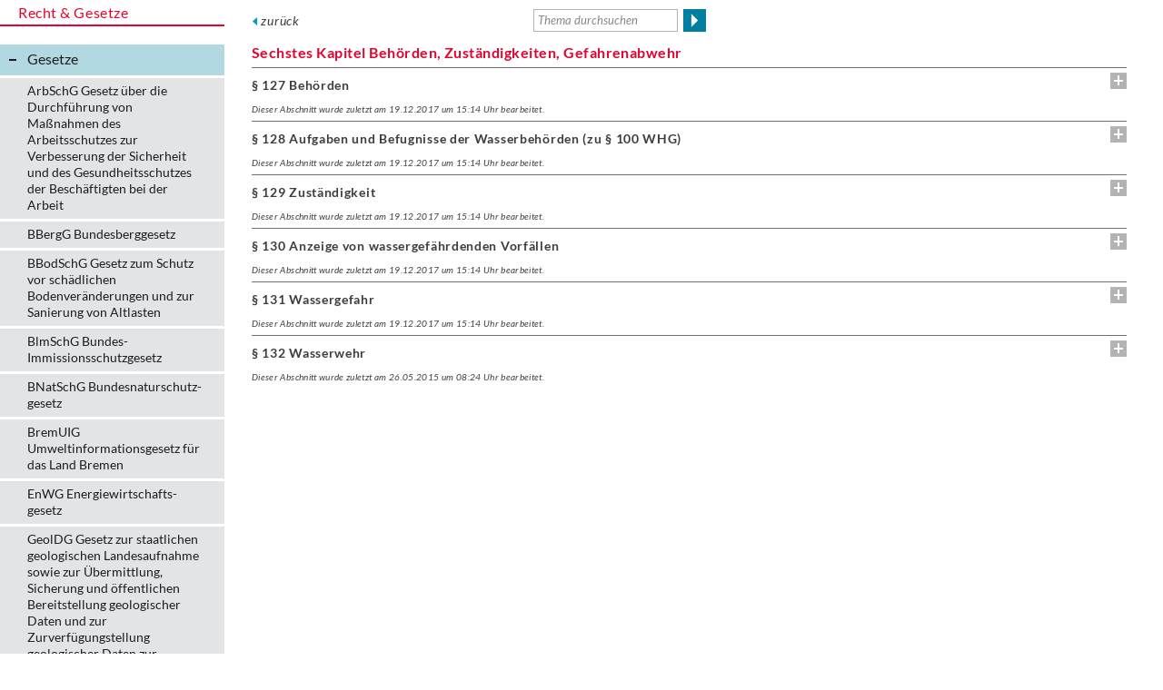

--- FILE ---
content_type: text/html; charset=utf-8
request_url: https://bergpass.lbeg.de/?pgId=465
body_size: 9295
content:
<!DOCTYPE html>

<html xmlns="http://www.w3.org/1999/xhtml">
<head><title>

</title><meta charset="utf-8" /><meta name="viewport" content="width=device-width, initial-scale=1" /><meta name="language" content="de" /><meta name="content-language" content="de" /><meta name="generator" content="Das GEO-CMS cardo.Wilma - by IDU" /><link href="/Generic,1,IDU.Wilma,IDU.Wilma.Web.WilmaPage.Resources.assets.images.favicon.ico,4435572320000000ires.ashx" rel="icon" type="image/x-icon" /><script type="text/javascript" charset="utf-8" src="/ajaxpro/prototype.ashx"></script><script type="text/javascript" charset="utf-8" src="/ajaxpro/core.ashx"></script><script type="text/javascript" charset="utf-8" src="/ajaxpro/ms.ashx"></script><script type="text/javascript" charset="utf-8" src="/ajaxpro/converter.ashx"></script><script type="text/javascript">
if(typeof AjaxPro != "undefined") AjaxPro.noUtcTime = true;

</script><script type="text/javascript" charset="utf-8" src="/ajaxpro/IDU.Wilma.Web.Controls.BuiltIn.TextParagraphScript.AxContentResolver,IDU.Wilma.ashx"></script><link type="text/css" rel="stylesheet" href="/Css,2,97F457C1D50D8DBDF14AA7081A6F6DCB,4435572320000000ires.ashx" /><link type="text/css" rel="stylesheet" href="/iwilma.ashx?request=GetCss&amp;ts=637352538691900000&amp;cssIds=1,2,3,4,8,9,10,14,15,16,19,21,22,23,25,26,27,28,31,33,34,44,45" /><script type="text/javascript" language="JavaScript" src="/Js,2,BD6AB8503D57F8FEAC42288F35211C1B,4435572320000000ires.ashx"></script><script type="text/javascript" language="JavaScript">IDU.Core.Web.JQuery.noConflict(true);</script><script type="text/javascript" language="JavaScript" src="/Js,2,C413B3CDDD6D405A527C48E15A3A29DB,4435572320000000ires.ashx"></script><script type="text/javascript" language="JavaScript">Enum.registerType("IDU.Core.Web.ApplicationApi.Components.Links.LinkTarget",{"Self":0,"Blank":1},{"Self":"Gleiches Fenster","Blank":"Neues Fenster"},false);IDU.Core.Web._JQuery=IDU.Core.Web.JQuery.restoreGlobalJQuery();</script><script type="text/javascript" language="JavaScript" src="/Js,1,ED39E7F90F45B9120F5609DADA893856,4435572320000000ires.ashx"></script><script type="text/javascript" language="JavaScript">IDU.Core.Web._JQuery();</script><script type="text/javascript" language="JavaScript" src="/Js,2,C38730070CB8CCAF932F4E0B54BD000D,4435572320000000ires.ashx"></script><script type="text/javascript" language="JavaScript">IDU.cardoMap.BergPass.Web.Wilma.Modules.BergPassModule.create({"infoPointTabNodeId":23,"currentCompanyUser":null});Enum.registerType("IDU.MultiLang.MLLanguages",{"De":0,"En":1,"Pl":2,"Ru":3,"Cs":4,"Dsb":5,"Hsb":6},{"De":"Deutsch","En":"Englisch","Pl":"Polnisch","Ru":"Russisch","Cs":"Tschechisch","Dsb":"Niedersorbisch","Hsb":"Obersorbisch"},false);IDU.Core.Web.MultiLang.Configuration={mlEnabled:false,systemDefaultLanguage:IDU.MultiLang.MLLanguages.De,systemSupportedLanguages:[IDU.MultiLang.MLLanguages.De],currentLanguage:IDU.MultiLang.MLLanguages.De};IDU.Core.Web.MultiLang.LanguageProperties={'De':{textCurrentLanguage:'Deutsch',textOriginalLanguage:'Deutsch',textSystemDefaultLanguage:'Deutsch'}};IDU.Wilma.Web.Controls.PageLink.PageLinkControl.pageNodeUrlPattern="/?pgId={0}";IDU.Wilma.Web.Controls.PageLink.PageLinkControl.paragraphUrlPattern="/?pId={0}#p{0}";IDU.Wilma.Web.Controls.PageLink.PageLinkControl.create("5ee26149035d4dee8240d152d713aef6_103","#id_75b10fe22d4a4ab88bc4659d4036e641");IDU.Wilma.Web.Controls.PageLink.PageLinkControl.create("5ee26149035d4dee8240d152d713aef6_104","#id_7c72491a49ca4a1d8aa389f06b5a03fd");(function($){$(document).ready(function(){  
  $(".wilma-paragraph").each(function(index, element)
	{
		var parapgrahId =$(element).attr("data-wilma-paragraph-id");
		if(parapgrahId != null && parapgrahId != "69")
		{
			//URL für den Direktlink basteln
			var url = window.location.href.substring(0, window.location.href.lastIndexOf('/')) + "/";
			var link = url +"infopoint?infoPointPId="+parapgrahId;
			//das ist das HTML-Element, über das der Direktlink angezeigt wird
			var newEl = $("<span class='permalink'><a title='Link zur Seite - erzeugt einen Link zum Inhalt dieser Infopoint Seite'><div class='permalink-icon'>&nbsp;</div></a></span>");
			
			//Klick auf das Element  bringt den Link zur Anzeige
			newEl.click(function()
			{				
				//Link austauschen
				var linkTextElem = $("<span class='permalinkresult'>Direktaufruf: <a href='"+link+"' target='_blank'>"+link+"</a></span><br/>");
				$(newEl).replaceWith(linkTextElem);
				
				//Die Höhe durchrechnen
				if (parent && parent.IDU)
				{
					var ipc = parent.IDU.cardoMap.BergPass.Web.Wilma.Controls.InfoPoint.InfoPointControl.getInstance();
					if (ipc)
					{
						ipc.updateContextualElementHeight();
					}
				}
			});
			
			//Überschrift im Paragraphen?
			var h2El = $(element).children(".wilma-paragraph-content").children("h2");
			if(h2El.length)
			{
				//Entweder vor die Überschrift
				h2El.first().prepend(newEl);
			}
			else 
			{
				//oder wenn es keine gibt, vor den Content
				$(element).children("div.wilma-paragraph-content").prepend(newEl);
			}
			
			//Letzte Änderung	
			var lastModified = $(element).attr("data-wilma-lastmodified");
			if (lastModified != null)
			{
				var lastModifiedDate = Date.parse(lastModified);
				
				var newEl2 = $("<div class='letzteAenderung'>Dieser Abschnitt wurde zuletzt am "+dateToString(lastModifiedDate)+" um "+timeToString(lastModifiedDate)+" Uhr bearbeitet.</div>");
				//hinter den Content
				$(element).children("div.wilma-paragraph-content").after(newEl2);	
			}
		}
	});
  
  $(".bp-l-infopoint-content").click(function()
     {
        window.location.href = "https://bergpass.de";;
   });

  
  $( ".bp-l-infopoint-content" ).css( "border", "13px solid red" );
  $(".bp-l-infopoint-content").each(function(index, element)
	{
      
        $(".bp-l-infopoint-content").click(function()
     	{
        alert("bergpass.de");
        window.location.href = "https://bergpass.de";;
   		});
      
		$(element).click(function()
         {
           
           alert("bergpass.de");
           window.location.href = "https://bergpass.de";              
         });
	});  
  
});


function click()
{
    $(".bp-l-infopoint-content").click(function()
     {
        alert("bergpass.de");
        window.location.href = "https://bergpass.de";;
   });

}

//Hilfsfunktion -> Datum zu Text
function dateToString(v)
{
	if (!v || v=="")
		return v;

	d=new Date(v);
	return fillUp(d.getDate(),2)+'.'+fillUp(parseInt(d.getMonth(),10)+1,2)+'.'+fillUp(d.getFullYear(),2);	
}


//Hilfsfunktion -> Uhrzeit zu Text
function timeToString(v)
{
	if (!v || v=="")
		return v;

	d=new Date(v);
	return fillUp(d.getHours(),2)+':'+fillUp(parseInt(d.getMinutes(),10),2);	
}

//Hilfsfunktion zum Zahl vorn auffüllen mit Nullen
function fillUp(v, l)
{
	v=String(v);
	while (v.length<l)
		v='0'+v;
	return v;
}
})(IDU.Core.Web.JQuery);IDU.Wilma.Web.WilmaPage.WilmaPageManager.onReady(function() {
/* Seite */
IDU.Wilma.Web.WilmaPage.ScriptingManager.addScriptCtrl("5ee26149035d4dee8240d152d713aef6_scriptObj_Page", IDU.Wilma.Web.WilmaPage.WilmaPageManager.getPage());
/* HTML (Script-Unterstützung) */
IDU.Wilma.Web.WilmaPage.ScriptingManager.addScriptCtrl("5ee26149035d4dee8240d152d713aef6_scriptObj_Ctrl_1425", new IDU.Wilma.Web.Controls.BuiltIn.TextParagraphScript.TextParagraphScriptControl("5ee26149035d4dee8240d152d713aef6_1425"));
/* HTML (Script-Unterstützung) */
IDU.Wilma.Web.WilmaPage.ScriptingManager.addScriptCtrl("5ee26149035d4dee8240d152d713aef6_scriptObj_Ctrl_1426", new IDU.Wilma.Web.Controls.BuiltIn.TextParagraphScript.TextParagraphScriptControl("5ee26149035d4dee8240d152d713aef6_1426"));
/* HTML (Script-Unterstützung) */
IDU.Wilma.Web.WilmaPage.ScriptingManager.addScriptCtrl("5ee26149035d4dee8240d152d713aef6_scriptObj_Ctrl_1427", new IDU.Wilma.Web.Controls.BuiltIn.TextParagraphScript.TextParagraphScriptControl("5ee26149035d4dee8240d152d713aef6_1427"));
/* HTML (Script-Unterstützung) */
IDU.Wilma.Web.WilmaPage.ScriptingManager.addScriptCtrl("5ee26149035d4dee8240d152d713aef6_scriptObj_Ctrl_1428", new IDU.Wilma.Web.Controls.BuiltIn.TextParagraphScript.TextParagraphScriptControl("5ee26149035d4dee8240d152d713aef6_1428"));
/* HTML (Script-Unterstützung) */
IDU.Wilma.Web.WilmaPage.ScriptingManager.addScriptCtrl("5ee26149035d4dee8240d152d713aef6_scriptObj_Ctrl_1429", new IDU.Wilma.Web.Controls.BuiltIn.TextParagraphScript.TextParagraphScriptControl("5ee26149035d4dee8240d152d713aef6_1429"));
/* HTML (Script-Unterstützung) */
IDU.Wilma.Web.WilmaPage.ScriptingManager.addScriptCtrl("5ee26149035d4dee8240d152d713aef6_scriptObj_Ctrl_1430", new IDU.Wilma.Web.Controls.BuiltIn.TextParagraphScript.TextParagraphScriptControl("5ee26149035d4dee8240d152d713aef6_1430"));
});
</script><script type="text/javascript" language="JavaScript">
				if (typeof IDU === 'undefined') IDU = {};
				if (typeof IDU.Core === 'undefined') IDU.Core = {};
				if (typeof IDU.Core.Web === 'undefined') IDU.Core.Web = {};
				if (typeof IDU.Core.Web.Res === 'undefined') IDU.Core.Web.Res = {};
				IDU.Core.Web.Res.initPageState({"allRegisteredBlocks":null,"allRegisteredCollections":null,"allRegisteredSingle":null,"isDebugVersion":false});
				IDU.Core.Web.isDebugBuild = false;
				IDU.Core.Web.appRoot = "/";
				IDU.Core.Web.appRootWithPathModifier = "/";
				IDU.Core.Web.appRootUrl = "https://bergpass.lbeg.de/";
				IDU.Core.Web.appRootUrlWithPathModifier = "https://bergpass.lbeg.de/";</script></head>
<body id="_Content">
	<form name="form1" method="post" action="./?pgId=465" id="form1">
<div>
<input type="hidden" name="__VIEWSTATE" id="__VIEWSTATE" value="/wEPDwUKMTA4NTk2MDMzOGRkdAs6BNMsy/21S2xv/EbT4sCFTki136ebxzRJeDly+pI=" />
</div>


<div>

	<input type="hidden" name="__VIEWSTATEGENERATOR" id="__VIEWSTATEGENERATOR" value="D8898141" />
</div></form>
<div class="wilma-page wilma-page-private   " lang="de"><a name="top"></a><div class="wilma-container wilma-container-root wilma-container-no-title wilma-container-size-auto wilma-container-rows">
	<div class="wilma-container-inner">
		<div class="wilma-container-content">
			<div class="wilma-container wilma-container-first wilma-container-no-title wilma-container-size-fixed bp-l-header wilma-container-cols" style="height:85px;">
				<div class="wilma-container-inner">
					<div class="wilma-container-content">
						<div class="wilma-container wilma-container-first wilma-container-no-title wilma-container-size-auto wilma-container-with-control" data-wilma-container-guid="e5cfad18-f85d-40c3-9e06-cd41c75c4c51">
							<div class="wilma-container-inner">
								<div class="wilma-container-content">
									<div class="wilma-layoutcontrol" data-wilma-paragraph-id="103"><div class="wilma-pagelink-container" id="id_75b10fe22d4a4ab88bc4659d4036e641"><a href="/?pgId=1" target="_self" class="wilma-pagelink-link bp-l-logolink"><span class="wilma-pagelink-text">Start</span></a></div></div><div class="wilma-clear"></div>
								</div>
							</div>
						</div><div class="wilma-container wilma-container-no-title wilma-container-size-fixed wilma-container-empty" style="width:30px;">
							<div class="wilma-container-inner">
								<div class="wilma-container-content">
									<div class="wilma-clear"></div>
								</div>
							</div>
						</div><div class="wilma-container wilma-container-last wilma-container-no-title wilma-container-size-fixed wilma-container-rows wilma-container-rows-fixed" style="width:287px;">
							<div class="wilma-container-inner">
								<div class="wilma-container-content">
									<div class="wilma-container wilma-container-first wilma-container-no-title wilma-container-size-fixed wilma-container-with-control" data-wilma-container-guid="de79feb1-d480-4224-a1a0-a58278a40338" style="height:40px;">
										<div class="wilma-container-inner">
											<div class="wilma-container-content">
												<div class="wilma-layoutcontrol" data-wilma-paragraph-id="104"><div class="wilma-pagelink-container" id="id_7c72491a49ca4a1d8aa389f06b5a03fd"><a href="/?pgId=5" target="_self" class="wilma-pagelink-link bp-l-infopoint-title"><span class="wilma-pagelink-text">InfoPoint</span></a></div></div><div class="wilma-clear"></div>
											</div>
										</div>
									</div><div class="wilma-container wilma-container-last wilma-container-no-title wilma-container-size-fixed wilma-container-with-control" data-wilma-container-guid="4024de24-ab7d-4273-a0d0-6792be504e7e" style="height:42px;">
										<div class="wilma-container-inner">
											<div class="wilma-container-content">
												<div class="wilma-layoutcontrol" data-wilma-paragraph-id="105"><div class="wilma-menu-container bp-l-infopoint-menu"><ul class="wilma-menu"><li class="wilma-menu-item wilma-menu-item-page bp-l-infopoint-menu-item wilma-menu-item-first bp-l-infopoint-menu-item-active wilma-menu-item-empty bp-p-infopoint-law" data-wilma-menu-page-id="23"><a class="wilma-menu-item-link" href="/?pgId=23"><span class="wilma-menu-item-link-text">Recht & Gesetze</span></a></li><li class="wilma-menu-item wilma-menu-item-page bp-l-infopoint-menu-item wilma-menu-item-empty bp-p-infopoint-faq" data-wilma-menu-page-id="24"><a class="wilma-menu-item-link" href="/?pgId=24"><span class="wilma-menu-item-link-text">FAQ</span></a></li><li class="wilma-menu-item wilma-menu-item-page bp-l-infopoint-menu-item wilma-menu-item-empty bp-p-infopoint-help" data-wilma-menu-page-id="25"><a class="wilma-menu-item-link" href="/?pgId=25"><span class="wilma-menu-item-link-text">Hilfe</span></a></li><li class="wilma-menu-item wilma-menu-item-page bp-l-infopoint-menu-item wilma-menu-item-empty bp-p-infopoint-download" data-wilma-menu-page-id="26"><a class="wilma-menu-item-link" href="/?pgId=26"><span class="wilma-menu-item-link-text">Download</span></a></li><li class="wilma-menu-item wilma-menu-item-page bp-l-infopoint-menu-item wilma-menu-item-last wilma-menu-item-empty bp-p-infopoint-glossary" data-wilma-menu-page-id="27"><a class="wilma-menu-item-link" href="/?pgId=27"><span class="wilma-menu-item-link-text">Glossar</span></a></li><li class="wilma-clear"></li></ul></div></div><div class="wilma-clear"></div>
											</div>
										</div>
									</div><div class="wilma-clear"></div>
								</div>
							</div>
						</div><div class="wilma-clear"></div>
					</div>
				</div>
			</div><div class="wilma-container wilma-container-no-title wilma-container-size-auto bp-l-main wilma-container-cols wilma-container-cols-fixed">
				<div class="wilma-container-inner">
					<div class="wilma-container-content">
						<div class="wilma-container wilma-container-first wilma-container-no-title wilma-container-size-fixed bp-l-infopoint-menucontainer wilma-container-rows" style="width:247px;">
							<div class="wilma-container-inner">
								<div class="wilma-container-content">
									<div class="wilma-container wilma-container-first wilma-container-no-title wilma-container-size-auto bp-l-infopoint-menutile wilma-container-with-control" data-wilma-container-guid="518a7302-bd3b-4c64-8517-24185fa2a328">
										<div class="wilma-container-inner">
											<div class="wilma-container-content">
												<div class="wilma-layoutcontrol" data-wilma-paragraph-id="106"><div class="wilma-page-title bp-l-infopoint-pagetitle">Recht & Gesetze</div></div><div class="wilma-clear"></div>
											</div>
										</div>
									</div><div class="wilma-container wilma-container-last wilma-container-no-title wilma-container-size-auto wilma-container-with-control" data-wilma-container-guid="20cb5023-ec6f-415a-9a68-98739030da06">
										<div class="wilma-container-inner">
											<div class="wilma-container-content">
												<div class="wilma-layoutcontrol" data-wilma-paragraph-id="107"><div class="wilma-menu-container bp-l-infopoint-nav"><ul class="wilma-menu"><li class="wilma-menu-item wilma-menu-item-page bp-l-infopoint-nav-item wilma-menu-item-first bp-l-infopoint-nav-item-activeparent" data-wilma-menu-page-id="279"><a class="wilma-menu-item-link" href="/?pgId=279"><span class="wilma-menu-item-link-text">Gesetze</span></a><ul class="wilma-menu"><li class="wilma-menu-item wilma-menu-item-page bp-l-infopoint-nav-item wilma-menu-item-first bp-l-infopoint-nav-item-inactive wilma-menu-item-empty" data-wilma-menu-page-id="1241"><a class="wilma-menu-item-link" href="/?pgId=1241"><span class="wilma-menu-item-link-text">ArbSchG Gesetz über die Durchführung von Maßnahmen des Arbeitsschutzes zur Verbesserung der Sicherheit und des Gesundheitsschutzes der Beschäftigten bei der Arbeit</span></a></li><li class="wilma-menu-item wilma-menu-item-page bp-l-infopoint-nav-item bp-l-infopoint-nav-item-inactive wilma-menu-item-empty" data-wilma-menu-page-id="28"><a class="wilma-menu-item-link" href="/?pgId=28"><span class="wilma-menu-item-link-text">BBergG Bundesberggesetz</span></a></li><li class="wilma-menu-item wilma-menu-item-page bp-l-infopoint-nav-item bp-l-infopoint-nav-item-inactive wilma-menu-item-empty" data-wilma-menu-page-id="1226"><a class="wilma-menu-item-link" href="/?pgId=1226"><span class="wilma-menu-item-link-text">BBodSchG Gesetz zum Schutz vor schädlichen Bodenveränderungen und zur Sanierung von Altlasten</span></a></li><li class="wilma-menu-item wilma-menu-item-page bp-l-infopoint-nav-item bp-l-infopoint-nav-item-inactive wilma-menu-item-empty" data-wilma-menu-page-id="89"><a class="wilma-menu-item-link" href="/?pgId=89"><span class="wilma-menu-item-link-text">BlmSchG Bundes-Immissionsschutz&shy;gesetz</span></a></li><li class="wilma-menu-item wilma-menu-item-page bp-l-infopoint-nav-item bp-l-infopoint-nav-item-inactive wilma-menu-item-empty" data-wilma-menu-page-id="159"><a class="wilma-menu-item-link" href="/?pgId=159"><span class="wilma-menu-item-link-text">BNatSchG Bundesnaturschutz-gesetz</span></a></li><li class="wilma-menu-item wilma-menu-item-page bp-l-infopoint-nav-item bp-l-infopoint-nav-item-inactive wilma-menu-item-empty" data-wilma-menu-page-id="792"><a class="wilma-menu-item-link" href="/?pgId=792"><span class="wilma-menu-item-link-text">BremUIG Umweltinformationsgesetz für das Land Bremen</span></a></li><li class="wilma-menu-item wilma-menu-item-page bp-l-infopoint-nav-item bp-l-infopoint-nav-item-inactive wilma-menu-item-empty" data-wilma-menu-page-id="109"><a class="wilma-menu-item-link" href="/?pgId=109"><span class="wilma-menu-item-link-text">EnWG Energiewirtschafts-gesetz</span></a></li><li class="wilma-menu-item wilma-menu-item-page bp-l-infopoint-nav-item bp-l-infopoint-nav-item-inactive wilma-menu-item-empty" data-wilma-menu-page-id="1193"><a class="wilma-menu-item-link" href="/?pgId=1193"><span class="wilma-menu-item-link-text">GeolDG Gesetz zur staatlichen geologischen Landesaufnahme sowie zur Übermittlung, Sicherung und öffentlichen Bereitstellung geologischer Daten und zur Zurverfügungstellung geologischer Daten zur Erfüllung öffentlicher Aufgaben</span></a></li><li class="wilma-menu-item wilma-menu-item-page bp-l-infopoint-nav-item bp-l-infopoint-nav-item-inactive wilma-menu-item-empty" data-wilma-menu-page-id="785"><a class="wilma-menu-item-link" href="/?pgId=785"><span class="wilma-menu-item-link-text">HmbTG Hamburgisches Transparenzgesetz</span></a></li><li class="wilma-menu-item wilma-menu-item-page bp-l-infopoint-nav-item bp-l-infopoint-nav-item-inactive wilma-menu-item-empty" data-wilma-menu-page-id="790"><a class="wilma-menu-item-link" href="/?pgId=790"><span class="wilma-menu-item-link-text">HmbUIG - Hamburgisches Umweltinformationsgesetz</span></a></li><li class="wilma-menu-item wilma-menu-item-page bp-l-infopoint-nav-item bp-l-infopoint-nav-item-inactive wilma-menu-item-empty" data-wilma-menu-page-id="784"><a class="wilma-menu-item-link" href="/?pgId=784"><span class="wilma-menu-item-link-text">IZG-SH Informationszugangsgesetz für das Land Schleswig-Holstein</span></a></li><li class="wilma-menu-item wilma-menu-item-page bp-l-infopoint-nav-item bp-l-infopoint-nav-item-inactive wilma-menu-item-empty" data-wilma-menu-page-id="210"><a class="wilma-menu-item-link" href="/?pgId=210"><span class="wilma-menu-item-link-text">KrWG Kreislaufwirtschafts&shy;gesetz</span></a></li><li class="wilma-menu-item wilma-menu-item-page bp-l-infopoint-nav-item bp-l-infopoint-nav-item-inactive wilma-menu-item-empty" data-wilma-menu-page-id="103"><a class="wilma-menu-item-link" href="/?pgId=103"><span class="wilma-menu-item-link-text">NAbfG Niedersächsisches Abfallgesetz </span></a></li><li class="wilma-menu-item wilma-menu-item-page bp-l-infopoint-nav-item bp-l-infopoint-nav-item-inactive wilma-menu-item-empty" data-wilma-menu-page-id="676"><a class="wilma-menu-item-link" href="/?pgId=676"><span class="wilma-menu-item-link-text">NAGBNatSchG Niedersächsisches Ausführungsgesetz zum Bundesnaturschutzgesetz vom 19. Februar 2010</span></a></li><li class="wilma-menu-item wilma-menu-item-page bp-l-infopoint-nav-item bp-l-infopoint-nav-item-inactive wilma-menu-item-empty" data-wilma-menu-page-id="855"><a class="wilma-menu-item-link" href="/?pgId=855"><span class="wilma-menu-item-link-text">NMarkG Niedersächsisches Gesetz über die Anerkennung als Markscheiderin oder Markscheider</span></a></li><li class="wilma-menu-item wilma-menu-item-page bp-l-infopoint-nav-item bp-l-infopoint-nav-item-activeparent" data-wilma-menu-page-id="155"><a class="wilma-menu-item-link" href="/?pgId=155"><span class="wilma-menu-item-link-text">NWG Niedersächsisches Wassergesetz</span></a><ul class="wilma-menu"><li class="wilma-menu-item wilma-menu-item-page bp-l-infopoint-nav-item wilma-menu-item-first bp-l-infopoint-nav-item-inactive wilma-menu-item-empty" data-wilma-menu-page-id="448"><a class="wilma-menu-item-link" href="/?pgId=448"><span class="wilma-menu-item-link-text">Erstes Kapitel Allgemeine Bestimmungen</span></a></li><li class="wilma-menu-item wilma-menu-item-page bp-l-infopoint-nav-item bp-l-infopoint-nav-item-inactive wilma-menu-item-empty" data-wilma-menu-page-id="449"><a class="wilma-menu-item-link" href="/?pgId=449"><span class="wilma-menu-item-link-text">Zweites Kapitel Bewirtschaftung von Gewässern</span></a></li><li class="wilma-menu-item wilma-menu-item-page bp-l-infopoint-nav-item bp-l-infopoint-nav-item-inactive wilma-menu-item-empty" data-wilma-menu-page-id="454"><a class="wilma-menu-item-link" href="/?pgId=454"><span class="wilma-menu-item-link-text">Drittes Kapitel Besondere wasserwirtschaftliche Bestimmungen</span></a></li><li class="wilma-menu-item wilma-menu-item-page bp-l-infopoint-nav-item bp-l-infopoint-nav-item-inactive wilma-menu-item-empty" data-wilma-menu-page-id="463"><a class="wilma-menu-item-link" href="/?pgId=463"><span class="wilma-menu-item-link-text">Viertes Kapitel Entschädigung, Ausgleich</span></a></li><li class="wilma-menu-item wilma-menu-item-page bp-l-infopoint-nav-item bp-l-infopoint-nav-item-inactive wilma-menu-item-empty" data-wilma-menu-page-id="464"><a class="wilma-menu-item-link" href="/?pgId=464"><span class="wilma-menu-item-link-text">Fünftes Kapitel Gewässeraufsicht </span></a></li><li class="wilma-menu-item wilma-menu-item-page bp-l-infopoint-nav-item wilma-menu-item-active bp-l-infopoint-nav-item-active wilma-menu-item-empty" data-wilma-menu-page-id="465"><a class="wilma-menu-item-link" href="/?pgId=465"><span class="wilma-menu-item-link-text">Sechstes Kapitel Behörden, Zuständigkeiten, Gefahrenabwehr</span></a></li><li class="wilma-menu-item wilma-menu-item-page bp-l-infopoint-nav-item bp-l-infopoint-nav-item-inactive wilma-menu-item-empty" data-wilma-menu-page-id="466"><a class="wilma-menu-item-link" href="/?pgId=466"><span class="wilma-menu-item-link-text">Siebentes Kapitel Bußgeldbestimmungen </span></a></li><li class="wilma-menu-item wilma-menu-item-page bp-l-infopoint-nav-item wilma-menu-item-last bp-l-infopoint-nav-item-inactive wilma-menu-item-empty" data-wilma-menu-page-id="467"><a class="wilma-menu-item-link" href="/?pgId=467"><span class="wilma-menu-item-link-text">Anlagen</span></a></li></ul></li><li class="wilma-menu-item wilma-menu-item-page bp-l-infopoint-nav-item bp-l-infopoint-nav-item-inactive wilma-menu-item-empty" data-wilma-menu-page-id="783"><a class="wilma-menu-item-link" href="/?pgId=783"><span class="wilma-menu-item-link-text">NUIG Niedersächsisches Umweltinformationsgesetz</span></a></li><li class="wilma-menu-item wilma-menu-item-page bp-l-infopoint-nav-item bp-l-infopoint-nav-item-inactive wilma-menu-item-empty" data-wilma-menu-page-id="661"><a class="wilma-menu-item-link" href="/?pgId=661"><span class="wilma-menu-item-link-text">NUVPG Niedersächsisches Gesetz über die Umweltverträglichkeitsprüfung</span></a></li><li class="wilma-menu-item wilma-menu-item-page bp-l-infopoint-nav-item bp-l-infopoint-nav-item-inactive wilma-menu-item-empty" data-wilma-menu-page-id="652"><a class="wilma-menu-item-link" href="/?pgId=652"><span class="wilma-menu-item-link-text">ROG Raumordnungsgesetz</span></a></li><li class="wilma-menu-item wilma-menu-item-page bp-l-infopoint-nav-item bp-l-infopoint-nav-item-inactive wilma-menu-item-empty" data-wilma-menu-page-id="1258"><a class="wilma-menu-item-link" href="/?pgId=1258"><span class="wilma-menu-item-link-text">StandAG Gesetz zur Suche und Auswahl eines Standortes für ein Endlager für hochradioaktive Abfälle</span></a></li><li class="wilma-menu-item wilma-menu-item-page bp-l-infopoint-nav-item bp-l-infopoint-nav-item-inactive wilma-menu-item-empty" data-wilma-menu-page-id="777"><a class="wilma-menu-item-link" href="/?pgId=777"><span class="wilma-menu-item-link-text">UIG Umweltinformationsgesetz</span></a></li><li class="wilma-menu-item wilma-menu-item-page bp-l-infopoint-nav-item bp-l-infopoint-nav-item-inactive wilma-menu-item-empty" data-wilma-menu-page-id="791"><a class="wilma-menu-item-link" href="/?pgId=791"><span class="wilma-menu-item-link-text">UIG-SH Umweltinformationsgesetz für das Land Schleswig-Holstein</span></a></li><li class="wilma-menu-item wilma-menu-item-page bp-l-infopoint-nav-item bp-l-infopoint-nav-item-inactive wilma-menu-item-empty" data-wilma-menu-page-id="146"><a class="wilma-menu-item-link" href="/?pgId=146"><span class="wilma-menu-item-link-text">UVPG Umweltverträglich&shy;keits&shy;prüfungs&shy;gesetz</span></a></li><li class="wilma-menu-item wilma-menu-item-page bp-l-infopoint-nav-item bp-l-infopoint-nav-item-inactive wilma-menu-item-empty" data-wilma-menu-page-id="121"><a class="wilma-menu-item-link" href="/?pgId=121"><span class="wilma-menu-item-link-text">VwVfG Verwaltungs&shy;verfahrens&shy;gesetz</span></a></li><li class="wilma-menu-item wilma-menu-item-page bp-l-infopoint-nav-item wilma-menu-item-last bp-l-infopoint-nav-item-inactive wilma-menu-item-empty" data-wilma-menu-page-id="95"><a class="wilma-menu-item-link" href="/?pgId=95"><span class="wilma-menu-item-link-text">WHG Wasserhaushalts&shy;gesetz</span></a></li></ul></li><li class="wilma-menu-item wilma-menu-item-page bp-l-infopoint-nav-item bp-l-infopoint-nav-item-inactive wilma-menu-item-empty" data-wilma-menu-page-id="278"><a class="wilma-menu-item-link" href="/?pgId=278"><span class="wilma-menu-item-link-text">Verordnungen</span></a></li><li class="wilma-menu-item wilma-menu-item-page bp-l-infopoint-nav-item bp-l-infopoint-nav-item-inactive wilma-menu-item-empty" data-wilma-menu-page-id="280"><a class="wilma-menu-item-link" href="/?pgId=280"><span class="wilma-menu-item-link-text">Verwaltungs&shy;vorschriften</span></a></li><li class="wilma-menu-item wilma-menu-item-page bp-l-infopoint-nav-item bp-l-infopoint-nav-item-inactive wilma-menu-item-empty" data-wilma-menu-page-id="1148"><a class="wilma-menu-item-link" href="/?pgId=1148"><span class="wilma-menu-item-link-text">BergPass Verfahren</span></a></li><li class="wilma-menu-item wilma-menu-item-page bp-l-infopoint-nav-item wilma-menu-item-last bp-l-infopoint-nav-item-inactive wilma-menu-item-empty" data-wilma-menu-page-id="890"><a class="wilma-menu-item-link" href="/?pgId=890"><span class="wilma-menu-item-link-text">eGovernment Grundlagen</span></a></li></ul></div></div><div class="wilma-clear"></div>
											</div>
										</div>
									</div><div class="wilma-clear"></div>
								</div>
							</div>
						</div><div class="wilma-container wilma-container-last wilma-container-no-title wilma-container-size-variable wilma-container-rows" style="width:100%;">
							<div class="wilma-container-inner">
								<div class="wilma-container-content">
									<div class="wilma-container wilma-container-first wilma-container-no-title wilma-container-size-fixed bp-l-infopoint-fixed wilma-container-cols" style="height:50px;">
										<div class="wilma-container-inner">
											<div class="wilma-container-content">
												<div class="wilma-container wilma-container-first wilma-container-no-title wilma-container-size-fixed wilma-container-with-control" data-wilma-container-guid="fd2b6b1d-9d58-4a8e-aa16-5984360ac2d6" style="width:340px;">
													<div class="wilma-container-inner">
														<div class="wilma-container-content">
															<div class="wilma-layoutcontrol" data-wilma-paragraph-id="3977"><div class="wilma-html-control bp-l-infopoint-backlink"><a class="bp-l-link-back" href="javascript:self.history.back();">zur&uuml;ck</a></div></div><div class="wilma-clear"></div>
														</div>
													</div>
												</div><div class="wilma-container wilma-container-last wilma-container-no-title wilma-container-size-auto wilma-container-with-control" data-wilma-container-guid="be799df8-96be-4c79-9589-3379bd92d557">
													<div class="wilma-container-inner">
														<div class="wilma-container-content">
															<div class="wilma-layoutcontrol" data-wilma-paragraph-id="108"><form action="?" method="GET" class="wilma-quicksearch-form bp-l-quicksearch"><input type="hidden" name="pgId" value="81" /><div class="wilma-quicksearch-input-wrapper">
																<input type="search" name="wilma_search_query" placeholder="Thema durchsuchen" class="wilma-quicksearch-input bp-l-quicksearch-input" /><div class="wilma-clear"></div>
															</div><input type="hidden" name="wilma_quicksearch" value="true" /><button type="submit" class="wilma-quicksearch-button bp-l-quicksearch-button bp-l-button-rblue bp-l-button-notext"><div class="wilma-quicksearch-button-text"></div></button></form></div><div class="wilma-clear"></div>
														</div>
													</div>
												</div><div class="wilma-clear"></div>
											</div>
										</div>
									</div><div class="wilma-container wilma-container-last wilma-container-no-title wilma-container-size-auto wilma-container-cols">
										<div class="wilma-container-inner">
											<div class="wilma-container-content">
												<div class="wilma-container wilma-container-first wilma-container-no-title wilma-container-size-fixed wilma-container-empty" style="width:30px;">
													<div class="wilma-container-inner">
														<div class="wilma-container-content">
															<div class="wilma-clear"></div>
														</div>
													</div>
												</div><div class="wilma-container wilma-container-last wilma-container-no-title wilma-container-size-auto bp-l-content-container wilma-container-rows">
													<div class="wilma-container-inner">
														<div class="wilma-container-content">
															<div class="wilma-container wilma-container-first wilma-container-no-title wilma-container-size-auto wilma-container-with-control" data-wilma-container-guid="7b30447a-ed8d-4acc-aca0-f4bd597476bc">
																<div class="wilma-container-inner">
																	<div class="wilma-container-content">
																		<div class="wilma-layoutcontrol" data-wilma-paragraph-id="109"><div class="wilma-page-title bp-l-pagetitle">Sechstes Kapitel Behörden, Zuständigkeiten, Gefahrenabwehr</div></div><div class="wilma-clear"></div>
																	</div>
																</div>
															</div><div class="wilma-container wilma-container-last wilma-container-no-title wilma-container-size-auto bp-l-content wilma-container-with-paragraphs" data-wilma-container-guid="98f636da-03ea-4812-a02b-b7b9af4c142f">
																<div class="wilma-container-inner">
																	<div class="wilma-container-content">
																		<div class="wilma-paragraph wilma-paragraph-scriptablehtmlcontent wilma-paragraph-collapsible wilma-paragraph-collapsed " data-wilma-paragraph-id="1425" data-wilma-paragraph-elguid="5ee26149035d4dee8240d152d713aef6_1425" data-wilma-lastmodified="2017-12-19T15:14:44.9900000"><a name="p1425"></a><div class="wilma-paragraph-capabilities"><div class="wilma-paragraph-button wilma-paragraph-button-collapse"></div><div class="wilma-clear"></div></div><div class="wilma-paragraph-title">&#167; 127 Beh&#246;rden</div><div class="wilma-paragraph-content wilma-paragraph-text"><p>(1) Oberste Wasserbeh&ouml;rde ist das Fachministerium.</p>
<p>(2) <sup>1</sup> Die Landkreise, die kreisfreien und die gro&szlig;en selbst&auml;ndigen St&auml;dte nehmen die Aufgaben der unteren Wasserbeh&ouml;rden wahr. <sup>2</sup> Die Zust&auml;ndigkeit der selbst&auml;ndigen Gemeinden wird ausgeschlossen (&sect; 17 Satz 1 des Nieders&auml;chsischen Kommunalverfassungsgesetzes). <sup>3</sup> Eine kreisfreie Stadt kann mit einem benachbarten Landkreis, eine gro&szlig;e selbst&auml;ndige Stadt mit dem Landkreis vereinbaren, dass der Landkreis auch f&uuml;r das Gebiet der Stadt die Aufgaben der unteren Wasserbeh&ouml;rde erf&uuml;llt. <sup>4</sup> Die Vereinbarung bedarf der Zustimmung des Fachministeriums; sie ist von den Vertragschlie&szlig;enden orts&uuml;blich bekannt zu machen. <sup>5</sup> Ist die Gemeinde aufgrund einer Verordnung nach &sect; 98 Abs. 1 Satz 1 anstelle der Wasserbeh&ouml;rde f&uuml;r die Genehmigung und die &Uuml;berwachung des Einleitens von Abwasser zust&auml;ndig, so hat sie, soweit es zur Erf&uuml;llung dieser Aufgaben erforderlich ist, die Befugnisse der Wasserbeh&ouml;rde.</p><div class="wilma-clear"></div></div></div><div class="wilma-paragraph wilma-paragraph-scriptablehtmlcontent wilma-paragraph-collapsible wilma-paragraph-collapsed " data-wilma-paragraph-id="1426" data-wilma-paragraph-elguid="5ee26149035d4dee8240d152d713aef6_1426" data-wilma-lastmodified="2017-12-19T15:14:45.0330000"><a name="p1426"></a><div class="wilma-paragraph-capabilities"><div class="wilma-paragraph-button wilma-paragraph-button-collapse"></div><div class="wilma-clear"></div></div><div class="wilma-paragraph-title">&#167; 128 Aufgaben und Befugnisse der Wasserbeh&#246;rden (zu &#167; 100 WHG)</div><div class="wilma-paragraph-content wilma-paragraph-text"><p>(1) <sup>1</sup> Soweit nichts anderes bestimmt ist, obliegt den Wasserbeh&ouml;rden die Wahrnehmung der Aufgaben der Gew&auml;sseraufsicht sowie der Vollzug der Vorschriften der Europ&auml;ischen Gemeinschaft &uuml;ber die Bewirtschaftung der Gew&auml;sser und der hierzu erlassenen Rechtsvorschriften des Bundes oder des Landes. <sup>2</sup> Bei den unteren Wasserbeh&ouml;rden geh&ouml;rt diese Aufgabe zum &uuml;bertragenen Wirkungskreis.</p>
<p>(2) Wer ein Gew&auml;sser unbefugt oder in Abweichung von festgesetzten Auflagen oder Bedingungen benutzt oder sonst Pflichten nach den in Absatz 1 Satz 1 genannten Rechtsvorschriften verletzt und dadurch eine Gefahr verursacht, tr&auml;gt die Kosten f&uuml;r Ma&szlig;nahmen der Wasserbeh&ouml;rde zur Gefahrerforschung, zur Ermittlung der Ursache und des Ausma&szlig;es der Gefahr und des Verursachers sowie zur Beseitigung der Gefahr.</p><div class="wilma-clear"></div></div></div><div class="wilma-paragraph wilma-paragraph-scriptablehtmlcontent wilma-paragraph-collapsible wilma-paragraph-collapsed " data-wilma-paragraph-id="1427" data-wilma-paragraph-elguid="5ee26149035d4dee8240d152d713aef6_1427" data-wilma-lastmodified="2017-12-19T15:14:45.0630000"><a name="p1427"></a><div class="wilma-paragraph-capabilities"><div class="wilma-paragraph-button wilma-paragraph-button-collapse"></div><div class="wilma-clear"></div></div><div class="wilma-paragraph-title">&#167; 129 Zust&#228;ndigkeit</div><div class="wilma-paragraph-content wilma-paragraph-text"><p>(1) <sup>1</sup> Die unteren Wasserbeh&ouml;rden sind zust&auml;ndig, soweit dieses Gesetz nichts anderes bestimmt. <sup>2</sup> Das Fachministerium kann durch Verordnung die Zust&auml;ndigkeit f&uuml;r</p>
<p>1.&nbsp;&nbsp; bestimmte Aufgaben auf sich selbst oder eine andere Landesbeh&ouml;rde und</p>
<p>2.&nbsp;&nbsp; die Entscheidung &uuml;ber die Einleitung aus Abwasserbehandlungsanlagen auch in au&szlig;erhalb ihres Gebietes liegende K&uuml;stengew&auml;sser den unteren Wasserbeh&ouml;rden</p>
<p>&uuml;bertragen, wenn dies zur sachgerechten Erf&uuml;llung der Aufgaben erforderlich ist.</p>
<p>(2) <sup>1</sup> Sind f&uuml;r ein Vorhaben mehrere Wasserbeh&ouml;rden &ouml;rtlich zust&auml;ndig oder ist es zweckm&auml;&szlig;ig, eine Angelegenheit in benachbarten Gebieten einheitlich zu regeln, so bestimmt das Fachministerium die zust&auml;ndige Wasserbeh&ouml;rde. <sup>2</sup> Das Gleiche gilt, wenn die Grenze zwischen benachbarten Gebieten ungewiss ist. <sup>3</sup> Ist eine &Auml;nderung der sachlichen Zust&auml;ndigkeit im Einzelfall zweckdienlich, so gilt Satz 1 entsprechend.</p>
<p>(3) Ist f&uuml;r dieselbe Sache auch eine Beh&ouml;rde eines anderen Landes zust&auml;ndig, so kann das Fachministerium die Zust&auml;ndigkeit mit der zust&auml;ndigen Beh&ouml;rde dieses Landes vereinbaren.</p><div class="wilma-clear"></div></div></div><div class="wilma-paragraph wilma-paragraph-scriptablehtmlcontent wilma-paragraph-collapsible wilma-paragraph-collapsed " data-wilma-paragraph-id="1428" data-wilma-paragraph-elguid="5ee26149035d4dee8240d152d713aef6_1428" data-wilma-lastmodified="2017-12-19T15:14:45.0930000"><a name="p1428"></a><div class="wilma-paragraph-capabilities"><div class="wilma-paragraph-button wilma-paragraph-button-collapse"></div><div class="wilma-clear"></div></div><div class="wilma-paragraph-title">&#167; 130 Anzeige von wassergef&#228;hrdenden Vorf&#228;llen</div><div class="wilma-paragraph-content wilma-paragraph-text"><p>(1) <sup>1</sup> Das Austreten wassergef&auml;hrdender Stoffe im Sinne von &sect; 62 Abs. 3 WHG in nicht nur unbedeutender Menge aus Leitungen, Anlagen zum Lagern, Abf&uuml;llen, Herstellen, Behandeln, Umschlagen oder Verwenden wassergef&auml;hrdender Stoffe oder aus Fahrzeugen oder Schiffen ist unverz&uuml;glich der Wasserbeh&ouml;rde, bei Anlagen, die der Bergaufsicht unterliegen, der Bergbeh&ouml;rde anzuzeigen.<sup> 2</sup> Dies gilt auch dann, wenn lediglich der Verdacht besteht, dass wassergef&auml;hrdende Stoffe im Sinne des Satzes 1 ausgetreten sind. <sup>3</sup> Die Anzeigepflicht kann auch gegen&uuml;ber der n&auml;chsten Polizeidienststelle erf&uuml;llt werden.</p>
<p>(2) Anzeigepflichtig ist, wer eine Leitung, eine Anlage im Sinne des Absatzes 1, ein Fahrzeug oder ein Schiff betreibt, bef&uuml;llt, entleert, instand h&auml;lt, instand setzt, reinigt, &uuml;berwacht oder pr&uuml;ft oder wer das Austreten wassergef&auml;hrdender Stoffe verursacht hat.</p><div class="wilma-clear"></div></div></div><div class="wilma-paragraph wilma-paragraph-scriptablehtmlcontent wilma-paragraph-collapsible wilma-paragraph-collapsed " data-wilma-paragraph-id="1429" data-wilma-paragraph-elguid="5ee26149035d4dee8240d152d713aef6_1429" data-wilma-lastmodified="2017-12-19T15:14:45.1230000"><a name="p1429"></a><div class="wilma-paragraph-capabilities"><div class="wilma-paragraph-button wilma-paragraph-button-collapse"></div><div class="wilma-clear"></div></div><div class="wilma-paragraph-title">&#167; 131 Wassergefahr</div><div class="wilma-paragraph-content wilma-paragraph-text"><p>(1) Sind zur Abwendung einer durch Hochwasser, Sturmflut, Eisgang oder durch andere Ereignisse entstehenden Wassergefahr Ma&szlig;nahmen notwendig, so haben alle Gemeinden, auch wenn sie nicht bedroht sind, auf Anordnung der f&uuml;r die Gefahrenabwehr zust&auml;ndigen Beh&ouml;rden die erforderliche Hilfe zu leisten.</p>
<p>(2) <sup>1</sup> Alle Bewohnerinnen und Bewohner der bedrohten und, wenn n&ouml;tig, auch der benachbarten Gebiete m&uuml;ssen auf Anordnung der zust&auml;ndigen Beh&ouml;rden bei den Schutzarbeiten helfen und Arbeitsger&auml;te, Bef&ouml;rderungsmittel und Baustoffe stellen. <sup>2</sup> Die zust&auml;ndigen Beh&ouml;rden k&ouml;nnen nach Ma&szlig;gabe des &sect; 8 des Nieders&auml;chsischen Gesetzes &uuml;ber die &ouml;ffentliche Sicherheit und Ordnung die erforderlichen Ma&szlig;nahmen treffen und sofort erzwingen.</p>
<p>(3) Auf Verlangen hat die K&ouml;rperschaft, in deren Interesse Hilfe geleistet wird, den beteiligten Gemeinden (Absatz 1) und den Bewohnerinnen und Bewohnern (Absatz 2) die bei der Hilfeleistung entstandenen Sch&auml;den auszugleichen; f&uuml;r den Schadensausgleich gilt der Siebente Teil des Nieders&auml;chsischen Gesetzes &uuml;ber die &ouml;ffentliche Sicherheit und Ordnung.</p><div class="wilma-clear"></div></div></div><div class="wilma-paragraph wilma-paragraph-scriptablehtmlcontent wilma-paragraph-collapsible wilma-paragraph-collapsed " data-wilma-paragraph-id="1430" data-wilma-paragraph-elguid="5ee26149035d4dee8240d152d713aef6_1430" data-wilma-lastmodified="2015-05-26T08:24:18.1630000"><a name="p1430"></a><div class="wilma-paragraph-capabilities"><div class="wilma-paragraph-button wilma-paragraph-button-collapse"></div><div class="wilma-clear"></div></div><div class="wilma-paragraph-title">&#167; 132 Wasserwehr</div><div class="wilma-paragraph-content wilma-paragraph-text"><p>Die Gemeinden k&ouml;nnen durch Ortssatzung einen Wasserwehrdienst einrichten.</p><div class="wilma-clear"></div></div></div><div class="wilma-clear"></div>
																	</div>
																</div>
															</div><div class="wilma-clear"></div>
														</div>
													</div>
												</div><div class="wilma-clear"></div>
											</div>
										</div>
									</div><div class="wilma-clear"></div>
								</div>
							</div>
						</div><div class="wilma-clear"></div>
					</div>
				</div>
			</div><div class="wilma-container wilma-container-no-title wilma-container-size-fixed bp-l-footer-spacer wilma-container-empty" style="height:20px;">
				<div class="wilma-container-inner">
					<div class="wilma-container-content">
						<div class="wilma-clear"></div>
					</div>
				</div>
			</div><div class="wilma-container wilma-container-last wilma-container-no-title wilma-container-size-fixed bp-l-footer wilma-container-with-control" data-wilma-container-guid="70efbe3f-751e-4d9a-963e-cb5166609164" style="height:25px;">
				<div class="wilma-container-inner">
					<div class="wilma-container-content">
						<div class="wilma-layoutcontrol" data-wilma-paragraph-id="110"><div class="wilma-menu-container bp-l-secondarynav"><ul class="wilma-menu"><li class="wilma-menu-item wilma-menu-item-page bp-l-secondarynav-item wilma-menu-item-first wilma-menu-item-empty" data-wilma-menu-page-id="23"><a class="wilma-menu-item-link" href="/?pgId=23"><span class="wilma-menu-item-link-text">Recht & Gesetze</span></a></li><li class="wilma-menu-item wilma-menu-item-page bp-l-secondarynav-item wilma-menu-item-empty" data-wilma-menu-page-id="24"><a class="wilma-menu-item-link" href="/?pgId=24"><span class="wilma-menu-item-link-text">FAQ</span></a></li><li class="wilma-menu-item wilma-menu-item-page bp-l-secondarynav-item wilma-menu-item-empty" data-wilma-menu-page-id="25"><a class="wilma-menu-item-link" href="/?pgId=25"><span class="wilma-menu-item-link-text">Hilfe</span></a></li><li class="wilma-menu-item wilma-menu-item-page bp-l-secondarynav-item wilma-menu-item-empty" data-wilma-menu-page-id="26"><a class="wilma-menu-item-link" href="/?pgId=26"><span class="wilma-menu-item-link-text">Download</span></a></li><li class="wilma-menu-item wilma-menu-item-page bp-l-secondarynav-item wilma-menu-item-empty" data-wilma-menu-page-id="27"><a class="wilma-menu-item-link" href="/?pgId=27"><span class="wilma-menu-item-link-text">Glossar</span></a></li><li class="wilma-menu-item wilma-menu-item-page bp-l-secondarynav-item wilma-menu-item-last wilma-menu-item-empty" data-wilma-menu-page-id="689"><a class="wilma-menu-item-link" href="/?pgId=689"><span class="wilma-menu-item-link-text">InfoPoint Startinhalte</span></a></li><li class="wilma-clear"></li></ul></div></div><div class="wilma-clear"></div>
					</div>
				</div>
			</div><div class="wilma-clear"></div>
		</div>
	</div>
</div></div></body>
</html>


--- FILE ---
content_type: text/css; charset=utf-8
request_url: https://bergpass.lbeg.de/Css,2,97F457C1D50D8DBDF14AA7081A6F6DCB,4435572320000000ires.ashx
body_size: 8029
content:
  .wilma-paragraph{ position: relative} .wilma-inline-ctrl{ cursor: pointer} .wilma-paragraph-capabilities{ position: absolute;top: 0;right: 0} .wilma-paragraph-button{ display: inline-block;width: 16px;height: 16px;background-repeat: no-repeat;background-position: 50% 50%;cursor: pointer} .wilma-paragraph-button-collapse{ background-image: url('Generic,1,IDU.Wilma,IDU.Wilma.Web.WilmaPage.Resources.assets.images.buttons.collapse.png,2053128984500000ires.ashx')} .wilma-paragraph-button-maximize{ background-image: url('Generic,1,IDU.Wilma,IDU.Wilma.Web.WilmaPage.Resources.assets.images.buttons.maximize.png,2053128984500000ires.ashx')} .wilma-paragraph-collapsed .wilma-paragraph-content{ display: none} .wilma-paragraph-collapsed .wilma-paragraph-button-collapse{ background-image: url('Generic,1,IDU.Wilma,IDU.Wilma.Web.WilmaPage.Resources.assets.images.buttons.expand.png,2053128984500000ires.ashx')} .wilma-paragraph-maximized{ float: none;height: 100%} .wilma-paragraph-maximized .wilma-paragraph-button-maximize{ background-image: url('Generic,1,IDU.Wilma,IDU.Wilma.Web.WilmaPage.Resources.assets.images.buttons.restore.png,2053128984500000ires.ashx')} .wilma-paragraph-maximized .wilma-paragraph-text{ overflow: auto} .wilma-paragraph-default-maximize-container{ z-index: 15000;position: fixed;top: 0;left: 0;bottom: 0;right: 0;background-color: #FFFFFF} .wilma-paragraph-controlname .wilma-paragraph-content{ font: inherit;font-size: 100%;vertical-align: baseline} .wilma-paragraph-content .wilma-x-small{ font-size: x-small} .wilma-paragraph-content .wilma-small{ font-size: small} .wilma-paragraph-content .wilma-medium{ font-size: medium} .wilma-paragraph-content .wilma-large{ font-size: large} .wilma-paragraph-content .wilma-x-large{ font-size: x-large} .wilma-content-error,.wilma-noscript{ font-size: 11px;font-family: Verdana;font-weight: bold;color: #FF0000;background-color: #FFFFFF;padding: 10px;border: solid 2px #FF0000} .wilma-content-error{ word-wrap: break-word} .wilma-noscript{ display: block;text-align: center} .wilma-content-error-exception{ padding-top: 20px} .wilma-content-error-exception-message{ font-size: 12px;font-weight: normal;padding-top: 5px} .wilma-content-error-exception-stack{ white-space: pre-wrap;font-size: 10px;color: black;font-weight: normal;padding-top: 5px} .wilma-clear{ list-style: none} .wilma-clear:after{ content: "";display: block;height: 0 !important;clear: both !important;visibility: hidden !important;line-height: 0 !important} 
  .wilma-page{ position: relative} .wilma-container{ display: block;position: relative;top: 0;left: 0;-webkit-box-sizing: border-box;-moz-box-sizing: border-box;box-sizing: border-box} .wilma-container-root{ width: 100%} .wilma-container-title{ width: 100%;-webkit-box-sizing: border-box;-moz-box-sizing: border-box;box-sizing: border-box} .wilma-container-content{ -webkit-box-sizing: border-box;-moz-box-sizing: border-box;box-sizing: border-box} .wilma-container-cols > .wilma-container-inner{ display: table;width: 100%;height: 100%} .wilma-container-cols > .wilma-container-inner > .wilma-container-title{ display: table-caption} .wilma-container-cols > .wilma-container-inner > .wilma-container-content{ display: table-row} .wilma-container-cols > .wilma-container-inner > .wilma-container-content > .wilma-container{ display: table-cell;height: 100%;vertical-align: top;  } .wilma-container-cols.wilma-container-cols-fixed > .wilma-container-inner{ table-layout: fixed} .wilma-container-rows > .wilma-container-inner{ width: 100%} .wilma-container-rows > .wilma-container-inner > .wilma-container-content > .wilma-container{ width: 100%} .wilma-container-rows > .wilma-container-inner > .wilma-container-content > .wilma-container.wilma-container-cols > .wilma-container-inner{ height: 100%} 
  .idu-cardomap-bergpass-web-wilma-modules-bergpassmodule-messagebox-mask{ position: fixed;top: 0;left: 0;right: 0;bottom: 0;background-color: #000000;filter: progid:DXImageTransform.Microsoft.Alpha(Opacity=70);opacity: 0.7;z-index: 20000} .idu-cardomap-bergpass-web-wilma-modules-bergpassmodule-messagebox{ -webkit-box-sizing: border-box;-moz-box-sizing: border-box;box-sizing: border-box;position: absolute;z-index: 20010;width: 550px;background-color: #FFFFFF;padding: 20px 20px 45px 20px} .idu-cardomap-bergpass-web-wilma-modules-bergpassmodule-messagebox .idu-cardomap-bergpass-web-wilma-modules-bergpassmodule-messagebox-msg,.idu-cardomap-bergpass-web-wilma-modules-bergpassmodule-messagebox .idu-cardomap-bergpass-web-wilma-modules-bergpassmodule-messagebox-title{ padding-bottom: 20px;color: #8FAF00;font-family: "Lato",Helvetica,sans-serif;font-size: 22px;letter-spacing: 0.035em} .idu-cardomap-bergpass-web-wilma-modules-bergpassmodule-messagebox .idu-cardomap-bergpass-web-wilma-modules-bergpassmodule-messagebox-title{ padding-bottom: 10px;font-weight: bold;line-height: 30px} .idu-cardomap-bergpass-web-wilma-modules-bergpassmodule-messagebox .idu-cardomap-bergpass-web-wilma-modules-bergpassmodule-messagebox-button{ -webkit-box-sizing: border-box;-moz-box-sizing: border-box;box-sizing: border-box;position: absolute;bottom: 20px;right: 20px;height: 25px;padding-right: 27px;cursor: pointer;outline: 0 none;text-decoration: none;vertical-align: middle;white-space: nowrap} .idu-cardomap-bergpass-web-wilma-modules-bergpassmodule-messagebox .idu-cardomap-bergpass-web-wilma-modules-bergpassmodule-messagebox-button .idu-cardomap-bergpass-web-wilma-modules-bergpassmodule-messagebox-button-text{ background-color: #8FAF00;color: #FFFFFF;font-family: "Lato",Helvetica,sans-serif;font-size: 14px;font-style: italic;font-weight: bold;letter-spacing: 0.06em;padding: 0 10px;line-height: 25px;height: 25px;display: block;white-space: nowrap} .idu-cardomap-bergpass-web-wilma-modules-bergpassmodule-messagebox .idu-cardomap-bergpass-web-wilma-modules-bergpassmodule-messagebox-button .idu-cardomap-bergpass-web-wilma-modules-bergpassmodule-messagebox-button-icon{ background-color: #8FAF00;background-image: url('Generic,1,IDU.cardoMap.BergPass,IDU.cardoMap.BergPass.Web.Wilma.Modules.Resources.assets.images.button.ok.png,1384416452650000ires.ashx');background-repeat: no-repeat;background-position: center center;-webkit-box-sizing: border-box;-moz-box-sizing: border-box;box-sizing: border-box;position: absolute;right: 0;top: 0;width: 25px;height: 25px;display: block} .idu-cardomap-bergpass-web-wilma-modules-bergpassmodule-messagebox.idu-cardomap-bergpass-web-wilma-modules-bergpassmodule-messagebox-red .idu-cardomap-bergpass-web-wilma-modules-bergpassmodule-messagebox-title,.idu-cardomap-bergpass-web-wilma-modules-bergpassmodule-messagebox.idu-cardomap-bergpass-web-wilma-modules-bergpassmodule-messagebox-red .idu-cardomap-bergpass-web-wilma-modules-bergpassmodule-messagebox-msg,.idu-cardomap-bergpass-web-wilma-modules-bergpassmodule-messagebox.idu-cardomap-bergpass-web-wilma-modules-bergpassmodule-messagebox-red .idu-cardomap-bergpass-web-wilma-modules-bergpassmodule-messagebox-title{ color: #E3032D} 
  .idu-ml-icon-de{ background-image: url('Generic,1,IDU.Core,IDU.Core.Web.MultiLang.Resources.assets.images.de.png,4421453580940000ires.ashx')} .idu-ml-icon-en{ background-image: url('Generic,1,IDU.Core,IDU.Core.Web.MultiLang.Resources.assets.images.en.png,4421453580940000ires.ashx')} .idu-ml-icon-cs{ background-image: url('Generic,1,IDU.Core,IDU.Core.Web.MultiLang.Resources.assets.images.cs.png,4421453580940000ires.ashx')} .idu-ml-icon-ru{ background-image: url('Generic,1,IDU.Core,IDU.Core.Web.MultiLang.Resources.assets.images.ru.png,4421453580950000ires.ashx')} .idu-ml-icon-pl{ background-image: url('Generic,1,IDU.Core,IDU.Core.Web.MultiLang.Resources.assets.images.pl.png,4421453580950000ires.ashx')} .idu-ml-icon-hsb{ background-image: url('Generic,1,IDU.Core,IDU.Core.Web.MultiLang.Resources.assets.images.hsb.png,4421453580950000ires.ashx')} .idu-ml-icon-dsb{ background-image: url('Generic,1,IDU.Core,IDU.Core.Web.MultiLang.Resources.assets.images.dsb.png,4421453580950000ires.ashx')} 


--- FILE ---
content_type: text/css; charset=utf-8
request_url: https://bergpass.lbeg.de/iwilma.ashx?request=GetCss&ts=637352538691900000&cssIds=1,2,3,4,8,9,10,14,15,16,19,21,22,23,25,26,27,28,31,33,34,44,45
body_size: 7126
content:
@font-face {
    font-family: 'Lato';
    src: url('https://bergpass.lbeg.de/media/7');
    src: url('https://bergpass.lbeg.de/media/7&#iefix') format('embedded-opentype'),
         url('https://bergpass.lbeg.de/media/9') format('woff'),
         url('https://bergpass.lbeg.de/media/8') format('truetype');
    font-weight: normal;
    font-style: normal;
}
@font-face {
    font-family: 'Lato';
    src: url('https://bergpass.lbeg.de/media/1');
    src: url('https://bergpass.lbeg.de/media/1&#iefix') format('embedded-opentype'),
         url('https://bergpass.lbeg.de/media/3') format('woff'),
         url('https://bergpass.lbeg.de/media/2') format('truetype');
    font-weight: bold;
    font-style: normal;
}
@font-face {
    font-family: 'Lato';
    src: url('https://bergpass.lbeg.de/media/4');
    src: url('https://bergpass.lbeg.de/media/4&#iefix') format('embedded-opentype'),
         url('https://bergpass.lbeg.de/media/6') format('woff'),
         url('https://bergpass.lbeg.de/media/5') format('truetype');
    font-weight: normal;
    font-style: italic;
}
@font-face {
    font-family: 'Lato';
    src: url('https://bergpass.lbeg.de/media/17');
    src: url('https://bergpass.lbeg.de/media/17&#iefix') format('embedded-opentype'),
         url('https://bergpass.lbeg.de/media/19') format('woff'),
         url('https://bergpass.lbeg.de/media/18') format('truetype');
    font-weight: 900;
    font-style: normal;
}
/*@import url('http://fonts.googleapis.com/css?family=Lato:400,400italic,700,900');*/
body
{
  padding: 0;
  margin: 0;
  background-color: #FFFFFF;
  background-image: url('https://bergpass.lbeg.de/media/10');
  background-position: 50% 0;
  background-attachment: fixed;
  background-repeat: no-repeat;
  /* Scrollbar immer sichtbar, damit der Inhalt nicht horizontal wackelt. */
  overflow-y: scroll;
}
/* Editor hat immer weißen Hintergrund */
.wilma-content-editor
{
  background: #FFFFFF;
  padding: 5px 10px;
  font-family: 'Lato', Helvetica, sans-serif;
  font-size: 14px;
  /* Scrollbar zurücksetzen */
  overflow-y: auto;
}

.wilma-page
{
  /*neue Breite 2018
  width: 1024px;*/
  width: 1280px;
  margin: 0 auto;
  padding-bottom: 25px;
}

/* BergPass (R) */
dfn
{
  font-style: normal;
}
.bp-name:before,
dfn:before
{
  content: " ";
}
.bp-name:after,
dfn:after
{
  content: "\00ae"; /* (R) */
  font-size: 0.8em;
  /* statt vertical-align:super, um Effekte auf die Zeilenhöhe zu verhindern */
  position: relative;
  top: -0.4em;
  vertical-align: baseline;
  /* hochgestellte Unterstreichung verhindern */
  display: inline-block;
}

/** Korrekturen der Browser-Styles */

/* Paddings etc. in Firefox korrigieren */
.wilma-page .bp-l-button-rblue::-moz-focus-inner,
.wilma-page .bp-l-button-rwhite::-moz-focus-inner
{
  padding: 0;
  border: 0;
}
/* Margin in Chrome wegnehmen */
.wilma-page .bp-l-button-rblue,
.wilma-page .bp-l-button-rwhite
{
  margin: 0;
}

/* Allgemeines */

/* Pfeile mit Buttons rechts */
.bp-l-button-rblue,
.bp-l-button-rwhite
{
  height: 25px;
  border: 0;
  cursor: pointer;
  padding: 0 25px 0 0;
  
  background-repeat: no-repeat;
  background-position: 100% 50%;
  
  -webkit-box-sizing: border-box;
  -moz-box-sizing: border-box;
  box-sizing: border-box;
}

/* Text */
.bp-l-button-rblue > div[class$='-text'],
.bp-l-button-rwhite > div[class$='-text']
{
  display: inline-block;
  margin-right: 2px;
  line-height: 25px;
  white-space: nowrap;
  padding-left: 10px;
  padding-right: 10px;
  font-family: 'Lato', Helvetica, sans-serif;
  font-size: 14px;
  font-style: italic;
  font-weight: bold;
  letter-spacing: 0.06em;
}
.bp-l-button-notext > div[class$='-text']
{
  display: none;
}

/* Icons und Farben */
.bp-l-button-rblue
{
  background-color: #FFFFFF;
  background-image: url('https://bergpass.lbeg.de/media/13');
}
.bp-l-button-rblue > div[class$='-text']
{
  background-color: #007FA0;
  color: #FFFFFF;
}
.bp-l-button-rwhite
{
  background-color: #007FA0;
  background-image: url('https://bergpass.lbeg.de/media/94');
  border: solid 1px #FFFFFF;
}
.bp-l-button-rwhite > div[class$='-text']
{
  background-color: #007FA0;
  color: #FFFFFF;
  line-height: 23px;
}
.wilma-page input,
.wilma-page textarea
{
  font-family: 'Lato', Helvetica, sans-serif;
  font-size: 13px;
  color: #000000;
}
/* Achtung! Die Platzhalter-Styles NICHT GRUPPIEREN! */
.wilma-page input::-webkit-input-placeholder
{
  font-family: 'Lato', Helvetica, sans-serif;
  font-size: 13px;
  font-style: italic;
  color: #87888A;
}
.wilma-page input:-moz-placeholder
{
  font-family: 'Lato', Helvetica, sans-serif;
  font-size: 13px;
  font-style: italic;
  color: #87888A;
}
.wilma-page input::-moz-placeholder
{
  font-family: 'Lato', Helvetica, sans-serif;
  font-size: 13px;
  font-style: italic;
  color: #87888A;
}
.wilma-page input:-ms-input-placeholder
{
  font-family: 'Lato', Helvetica, sans-serif;
  font-size: 13px;
  font-style: italic;
  color: #87888A;
}
/* Emulation der Platzhalter für IE<=9 */
.wilma-page input.idu-cardomap-bergpass-wilma-controls-login-logincontrol-field-placeholder
{
  font-family: 'Lato', Helvetica, sans-serif;
  font-size: 13px;
  font-style: italic;
  color: #87888A;
}
.wilma-page input:focus,
.wilma-page textarea:focus
{
  outline: 0;
}
/* Logo */
.bp-l-logolink
{
  background-image: url('https://bergpass.lbeg.de/media/11');
  background-repeat: no-repeat;
  background-position: 50% 50%;
  
  display: block;
  width: 268px;
  height: 64px;
  
  margin-top: 41px;
  margin-left: 20px;
}
.bp-l-logolink .wilma-pagelink-text
{
  display: none;
}
/* Suche */
.bp-l-quicksearch
{
  width: 287px;
  padding-top: 80px;
  position: relative;
}
.bp-l-quicksearch .wilma-quicksearch-input-wrapper
{
  display: inline-block;
}
.bp-l-quicksearch-input
{
  height: 25px;
  border: 0;
  width: 256px;
  margin-right: 6px;
  -webkit-box-sizing: border-box;
  -moz-box-sizing: border-box;
  box-sizing: border-box;
  padding: 0 4px;
  line-height: 25px; /* für IE8 */
  /* Suchfeld im Chrome erhält immer einen Rahmen */
  -webkit-appearance: textfield;
}
.bp-l-quicksearch-button
{
  vertical-align: top;
}
.bp-l-quicksearch-loading .wilma-quicksearch-button
{
  background-color: #FFFFFF;
  background-image: url('https://bergpass.lbeg.de/media/325');
}

.bp-l-footer
{
  height: 25px;
  line-height: 25px;
}
.bp-l-footer > .wilma-container-inner > .wilma-container-content > .wilma-container
{
  background-color: transparent; /* Fallback für IE */
  background-color: rgba(255, 255, 255, 0.6); /* Transparenz für IE>=9 und andere */
  filter: progid:DXImageTransform.Microsoft.gradient(startColorstr='#99FFFFFF',endColorstr='#99FFFFFF'); /* Transparenz für IE<9 */
}
.bp-l-footer > .wilma-container-inner > .wilma-container-content > .wilma-container-empty
{
  background-color: transparent;
  filter: none;
}

/* Text */
.bp-l-footer-text 
{
  text-align: right;
  
  font-family: 'Lato', Helvetica, sans-serif;
  font-size: 12px;
  color: #575756;
  letter-spacing: 0.03em;
}
/* Link zu LBEG */
.bp-l-footer-text a
{
  padding-right: 70px; /* Logo + ein Stück */
  color: #575756;
  text-decoration: none;
}
.bp-l-footer-text a:hover
{
  text-decoration: underline;
}
/* darin das LBEG-Logo */
.bp-l-footer-text a:after
{
  content: "";
  background-image: url('https://bergpass.lbeg.de/media/12');
  background-repeat: no-repeat;
  background-position: 100% 0;
  
  width: 60px;
  height: 31px;
  display: block;
  
  position: absolute;
  top: 2px;
  right: 0;
}
.bp-l-secondarynav
{
  padding-left: 6px;
  white-space: nowrap;
}
.bp-l-secondarynav .wilma-menu
{
  list-style-image: none;
  list-style-type: none;
  list-style-position: inside;
  margin: 0;
  padding: 0;
}

/* Anmeldelink für Redakteure sieht genau so aus, ist unten neben der Navigation */
.bp-l-secondarynav-item,
.bp-l-loginlink
{
  margin-left: 4px;
  margin-right: 4px;
  margin-top: 6px; /* (25 - 13) / 2 */
  border-right: solid 1px #575756;
  padding-right: 8px;
  display: inline-block;
  height: 13px;
  line-height: 12px;
}
.bp-l-secondarynav-item .wilma-menu-item-link,
.bp-l-loginlink .wilma-loginlink-link
{
  color: #575756;
  font-family: 'Lato', Helvetica, sans-serif;
  font-size: 12px;
  text-decoration: none;
  letter-spacing: 0.03em;
}
.bp-l-secondarynav-item .wilma-menu-item-link:hover,
.bp-l-loginlink .wilma-loginlink-link:hover
{
  text-decoration: underline;
}

/* Per Default alle ausblenden und nur eine Anzeigen, sonst liegen die übereinander. */
/* Wir nehmen die des InfoPoints */
.wilma-noscript
{
  display: none;
}
.bp-l-infopointcontainer .wilma-noscript
{
  position: fixed;
  top: 0;
  left: 0;
  right: 0;
  height: 30px;
  line-height: 30px;
  z-index: 50;
  
  background-color: transparent; /* Fallback für IE */
  background-color: rgba(143, 175, 0, 0.8); /* Transparenz für IE>=9 und andere */
  filter: progid:DXImageTransform.Microsoft.gradient(startColorstr='#CC8FAF00',endColorstr='#CC8FAF00'); /* Transparenz für IE<9 */
  
  font-family: 'Lato', Helvetica, sans-serif;
  font-size: 16px;
  font-weight: bold;
  color: #3D3C3F;
  border: 0;
  padding: 0;
  
  display: block;
}
.bp-l-infopointcontainer .wilma-noscript .wilma-noscript-inner
{
  width: 1024px;
  margin: 0 auto;
  text-align: left;
}
h1,
.wilma-page-title
{
  font-family: 'Lato', Helvetica, sans-serif;
  font-size: 22px;
  font-weight: 900; /* Lato-Black */
  line-height: 30px;
  padding: 0 0 15px 0;
  margin: 0 0 5px 0;
  color: #E3032D;
  letter-spacing: 0.035em;
}
h2,
.wilma-paragraph-title
{
  font-family: 'Lato', Helvetica, sans-serif;
  font-size: 19px;
  font-weight: bold;
  line-height: 25px;
  padding: 0 0 5px 0;
  margin: 0 0 5px 0;
  color: #006887;
  letter-spacing: 0.025em;
}
h3
{
  font-family: 'Lato', Helvetica, sans-serif;
  font-size: 16px;
  font-weight: bold;
  line-height: 20px;
  padding: 6px 0 3px 0;
  margin: 0 0 5px 0;
  color: #E3032D;
  letter-spacing: 0.030em;
}
h4
{
  font-family: 'Lato', Helvetica, sans-serif;
  font-size: 14px;
  font-weight: bold;
  line-height: 20px;
  padding: 5px 0 3px 0;
  margin: 0 0 5px 0;
  color: #3D3C3F;
  letter-spacing: 0.05em;
}
h5
{
  font-family: 'Lato', Helvetica, sans-serif;
  font-size: 14px;
  font-weight: normal;
  line-height: 17px;
  padding: 5px 0 2px 0;
  margin: 0 0 5px 0;
  color: #E3032D;
}

/* Normaler Inhalt */
.wilma-paragraph-text,
.idu-cardomap-bergpass-wilma-controls-client-error-accessdenied
{
  font-family: 'Lato', Helvetica, sans-serif;
  font-size: 14px;
  line-height: 20px;
  color: #3D3C3F;
  letter-spacing: 0.035em;
}
/* Zeilenabstand beim Absatz */
.wilma-paragraph-text p
{
  padding: 0;
  margin: 0 0 5px 0;
}
/* Hervorhebung im Text */
.wilma-paragraph-text b
{
  color: #000000;
  font-weight: 900; /* Lato Black */
}
/* InfoPoint-Inline-Ctrls */
/* TODO: */
/* Bildunterschrift */
.wilma-paragraph-text .bp-c-caption
{
  font-size: 13px;
  font-style: italic;
  line-height: 20px;
  margin: 0 0 15px 0;
  letter-spacing: 0.06em;
}
/* Listen (Zwei Stufen, danach Style so wie zweite Stufe. Nummerierte Listen haben nur 1 Stufe) */
.wilma-paragraph-text ul,
.wilma-paragraph-text ol
{
  list-style-image: none;
  list-style-type: none;
  list-style-position: outside;
  margin: 5px 0 4px 0;
  padding: 0;
}
.wilma-paragraph-text ul li
{
  /*line-height: 16px;*/ /* das mal abweichend vom Styleguide, ist sonst schlecht zu lesen */
  background-image: url('https://bergpass.lbeg.de/media/21');
  background-position: 1px 12px;
  background-repeat: no-repeat;
  padding-left: 10px;
  letter-spacing: 0.06em;
  padding-top: 5px;
  padding-bottom: 4px;
}
.wilma-paragraph-text ul ul
{
  margin: 0 0 4px 0;
}
.wilma-paragraph-text ul ul li
{
  background-image: url('https://bergpass.lbeg.de/media/20');
  font-size: 13px;
}
.wilma-paragraph-text ol
{
  margin: 0 0 5px 0;
  counter-reset: list;
}
.wilma-paragraph-text ol li
{
  line-height: 20px;
  position: relative;
  padding-left: 25px;
  letter-spacing: 0.035em;
}
.wilma-paragraph-text ol li:before /* Listen-Nummerierung in anderer Farbe */
{
  counter-increment: list 1;
  content: counter(list) ".";
  color: #E3032D;
  display: inline-block;
  width: 25px;
  font-weight: 900;
  font-size: 12px;
  position: absolute;
  top: 1px;
  left: 1px;
}
/* Trennlinien */
.wilma-paragraph-text hr
{
  margin: 5px 0;
  border-color: #E3032D;
  border-style: solid;
  border-width: 0 0 3px 0;
}

/* Allgemein (margin kommt eigentlich vom Absatz) */
.wilma-paragraph-text a[href],
.idu-cardomap-bergpass-wilma-modules-bergpassmodule-contextlink-link,
.idu-cardomap-bergpass-wilma-controls-infopoint-linklist-link,
.wilma-search-result-link,
.bp-l-link-back,
.bp-c-link-back,
.wilma-paragraph-control a[href].bp-c-link-external,
.wilma-paragraph-control a[href].bp-c-link-internal,
.wilma-paragraph-control a[href].bp-c-link-download
{
  line-height: 21px;
  letter-spacing: 0.06em;
  font-style: italic;
  padding-left: 10px;
  background-repeat: no-repeat;
  background-position: 1px 5px;
  font-family: 'Lato', Helvetica, sans-serif;
  font-size: 14px;
  text-decoration: none;
}
.wilma-paragraph-text a[href]:hover,
.idu-cardomap-bergpass-wilma-modules-bergpassmodule-contextlink-link:hover,
.idu-cardomap-bergpass-wilma-controls-infopoint-linklist-link:hover,
.wilma-search-result-link:hover,
.bp-l-link-back:hover,
.bp-c-link-back:hover,
.wilma-paragraph-control a[href].bp-c-link-external:hover,
.wilma-paragraph-control a[href].bp-c-link-internal:hover,
.wilma-paragraph-control a[href].bp-c-link-download:hover
{
  text-decoration: underline;
}

/* Externer Link (implizit, ist so gesehen erst mal jeder Link) */
.wilma-paragraph-text a[href]
{
  color: #706F6F;
  background-image: url('https://bergpass.lbeg.de/media/24');
}
/* Interner Link (implizit)*/
.wilma-paragraph-text a[href][data-wilma-page-id],
.wilma-paragraph-text a[href][data-wilma-paragraph-id]
{
  color: #3D3C3F;
  background-image: url('https://bergpass.lbeg.de/media/22');
}

/* Download-Link (implizit) */
.wilma-paragraph-text a[href][data-wilma-resource-id]
{
  color: #3D3C3F;
  background-image: url('https://bergpass.lbeg.de/media/23');
}


/** Explizite Angaben danach, da sie vor gehen **/

/* Externer Link (explizit) */
.wilma-paragraph-text a[href].bp-c-link-external,
.wilma-paragraph-control a[href].bp-c-link-external
{
  color: #706F6F;
  background-image: url('https://bergpass.lbeg.de/media/24');
}
/* Interner Link (explizit)*/
.wilma-paragraph-text a[href].bp-c-link-internal,
.wilma-paragraph-control a[href].bp-c-link-internal,
.idu-cardomap-bergpass-wilma-modules-bergpassmodule-contextlink-link,
.idu-cardomap-bergpass-wilma-controls-infopoint-linklist-link,
.wilma-search-result-link
{
  color: #3D3C3F;
  background-image: url('https://bergpass.lbeg.de/media/22');
}

/* Download-Link (explizit) */
.wilma-paragraph-text a[href].bp-c-link-download,
.wilma-paragraph-control a[href].bp-c-link-download
{
  color: #3D3C3F;
  background-image: url('https://bergpass.lbeg.de/media/23');
}

/* Zurück-Link (explizit) */
.bp-l-link-back
{
  color: #3D3C3F;
  background-image: url('https://bergpass.lbeg.de/media/95');
}

/** InfoPoint-Links **/
.wilma-paragraph-text a[href].idu-cardomap-bergpass-wilma-modules-bergpassmodule-infopointlink
{
  line-height: 20px;
  letter-spacing: 0.035em;
  font-style: italic;
  padding-left: 22px;
  background-repeat: no-repeat;
  background-position: 1px 0;
  font-family: 'Lato', Helvetica, sans-serif;
  font-size: 14px;
  color: #006887;
}
.wilma-paragraph-text a[href].idu-cardomap-bergpass-wilma-modules-bergpassmodule-infopointlink-active
{
  color: #E3032D;
}
/* Icons */
.wilma-paragraph-text a[href].idu-cardomap-bergpass-wilma-modules-bergpassmodule-infopointlink.bp-p-infopoint-law
{
  background-image: url('https://bergpass.lbeg.de/media/78');
}
.wilma-paragraph-text a[href].idu-cardomap-bergpass-wilma-modules-bergpassmodule-infopointlink.bp-p-infopoint-faq
{
  background-image: url('https://bergpass.lbeg.de/media/75');
}
.wilma-paragraph-text a[href].idu-cardomap-bergpass-wilma-modules-bergpassmodule-infopointlink.bp-p-infopoint-help
{
  background-image: url('https://bergpass.lbeg.de/media/77');
}
.wilma-paragraph-text a[href].idu-cardomap-bergpass-wilma-modules-bergpassmodule-infopointlink.bp-p-infopoint-download
{
  background-image: url('https://bergpass.lbeg.de/media/74');
}
.wilma-paragraph-text a[href].idu-cardomap-bergpass-wilma-modules-bergpassmodule-infopointlink.bp-p-infopoint-glossary
{
  background-image: url('https://bergpass.lbeg.de/media/76');
}
.wilma-paragraph-text a[href].idu-cardomap-bergpass-wilma-modules-bergpassmodule-infopointlink-active.bp-p-infopoint-law
{
  background-image: url('https://bergpass.lbeg.de/media/73');
}
.wilma-paragraph-text a[href].idu-cardomap-bergpass-wilma-modules-bergpassmodule-infopointlink-active.bp-p-infopoint-faq
{
  background-image: url('https://bergpass.lbeg.de/media/70');
}
.wilma-paragraph-text a[href].idu-cardomap-bergpass-wilma-modules-bergpassmodule-infopointlink-active.bp-p-infopoint-help
{
  background-image: url('https://bergpass.lbeg.de/media/72');
}
.wilma-paragraph-text a[href].idu-cardomap-bergpass-wilma-modules-bergpassmodule-infopointlink-active.bp-p-infopoint-download
{
  background-image: url('https://bergpass.lbeg.de/media/69');
}
.wilma-paragraph-text a[href].idu-cardomap-bergpass-wilma-modules-bergpassmodule-infopointlink-active.bp-p-infopoint-glossary
{
  background-image: url('https://bergpass.lbeg.de/media/71');
}




.bp-c-contact-tel,
.bp-c-contact-fax,
.bp-c-contact-mail,
.bp-c-contact-www
{
  padding-left: 26px !important;
  background-position: 1px 0;
  background-repeat: no-repeat;
}
.bp-c-contact-tel a[href],
.bp-c-contact-fax a[href],
.bp-c-contact-mail a[href],
.bp-c-contact-www a[href]
{
  padding-left: 0;
  color: #3D3C3F !important;
  background-image: none;
}
.bp-c-contact-tel
{
  background-image: url('https://bergpass.lbeg.de/media/28');
}
.bp-c-contact-fax
{
  background-image: url('https://bergpass.lbeg.de/media/26');
}
.bp-c-contact-mail
{
  background-image: url('https://bergpass.lbeg.de/media/27');
}
.bp-c-contact-www
{
  background-image: url('https://bergpass.lbeg.de/media/29');
}

/* Bei border-spacing wird der rote Rand der Tabelle unten zu breit, das kann man nicht verhindern.
   border-left an den Zellen funktioniert aber nur, so lange keine rowspans gemacht werden.
   Das ist zumindest erst mal nicht vorgesehen. */

/* Abstände, Standard-Zellen-Style */
.wilma-paragraph-text table
{
  border-collapse: separate;
  /*border-spacing: 3px 0;*/
  border-spacing: 0 0;
  empty-cells: show;
  border-bottom: solid 3px #E3032D;
}
.wilma-paragraph-text table td,
.wilma-paragraph-text table th
{
  font-family: 'Lato', Helvetica, sans-serif;
  font-size: 13px;
  color: #3D3C3F;
  padding: 3px 8px 4px 8px;
  border: 0;
  text-align: left;
  vertical-align: top;
  line-height: 19px;
  
  border-left: solid 3px #FFFFFF;
}
.wilma-paragraph-text table td:first-child,
.wilma-paragraph-text table th:first-child
{
  border-left: 0;
}

/* alternative Zeilenfarbe */
.wilma-paragraph-text table tr:nth-child(odd),
.wilma-paragraph-text table tr.bp-c-table-alternaterow
{
  background-color: #E5F2F5;
}

/* Zwischenüberschrift */
.wilma-paragraph-text table th,
.wilma-paragraph-text table .bp-c-table-subheader
{
  font-weight: bold;
  font-size: 15px;
  color: #FFFFFF;
  background-color: #007FA0;
  line-height: 20px;
  border-top: solid 3px #FFFFFF;
}
/* Kopfzeilen, Fußzeilen */
.wilma-paragraph-text table thead td,
.wilma-paragraph-text table thead th,
.wilma-paragraph-text table .bp-c-table-header
.wilma-paragraph-text table tfoot td,
.wilma-paragraph-text table tfoot th,
.wilma-paragraph-text table .bp-c-table-footer
{
  font-weight: bold;
  font-size: 16px;
  color: #FFFFFF;
  background-color: #007FA0;
  line-height: 21px;
}

/* Titel-Element */
.bp-l-infopoint-title
{
  font-family: 'Lato', Helvetica, sans-serif;
  text-align: center;
  color: #FFFFFF;
  background-color: #007FA0;
  font-size: 18px;
  display: inline-block;
  width: 287px;
  height: 30px;
  line-height: 30px;
  margin-bottom: 10px;
  text-decoration: none;
}

/* das sind die Perma-Links, die per Js mit eingefügt werden*/
span.permalink a {
	position:relative;
	display:inline;
	text-decoration:none;
	color:red;
	cursor:pointer;
}
span.permalinkresult
{
	display:inline;	
	font-weight:normal;
	font-size:10pt;
  
}
span.permalink div.permalink-icon{
  width: 16px;
  height: 16px;
  float: left;
  margin-right: 5px;
  background-image: url('https://bergpass.lbeg.de/media/471');
  background-size: 16px;
  background-repeat: no-repeat;
  background-origin: content-box;
  
}

div.letzteAenderung{
	width: 100%;
  	text-align:left;
  	font-family: 'Lato', Helvetica, sans-serif;
  	font-style: italic;
  	font-size: 10px;
  	line-height: 16px;
  	color: #3D3C3F;
  	letter-spacing: 0.035em;
}
.bp-l-infopoint-menu .wilma-menu
{
  list-style-image: none;
  list-style-type: none;
  list-style-position: inside;
  margin: 0;
  padding: 0;
  border-bottom: solid 3px #E3032D;
  height: 42px; /* content-box! */
  text-align: right;
}

.bp-l-infopoint-menu-item
{
  margin-left: 3px;
  width: 55px;
  height: 42px;
  display: inline-block;
  -webkit-box-sizing: border-box;
  -moz-box-sizing: border-box;
  box-sizing: border-box;
}
.bp-l-infopoint-menu-item:first-child
{
  margin-left: 0;
}
.bp-l-infopoint-menu-item .wilma-menu-item-link
{
  font-family: 'Lato', Helvetica, sans-serif;
  display: block;
  width: 100%;
  height: 100%;
  -webkit-box-sizing: border-box;
  -moz-box-sizing: border-box;
  box-sizing: border-box;
  text-decoration: none;
  background-color: #007FA0;
  background-repeat: no-repeat;
  background-position: 50% 0;
}
.bp-l-infopoint-menu-item .wilma-menu-item-link .wilma-menu-item-link-text
{
  display: none;
}
.bp-l-infopoint-menu-item-active .wilma-menu-item-link
{
  background-color: #E3032D;
}

/* Icons je nach Seite */
.bp-l-infopoint-menu-item.bp-p-infopoint-law .wilma-menu-item-link
{
  background-image: url('https://bergpass.lbeg.de/media/39');
}
.bp-l-infopoint-menu-item.bp-p-infopoint-faq .wilma-menu-item-link
{
  background-image: url('https://bergpass.lbeg.de/media/37');
}
.bp-l-infopoint-menu-item.bp-p-infopoint-help .wilma-menu-item-link
{
  background-image: url('https://bergpass.lbeg.de/media/38');
}
.bp-l-infopoint-menu-item.bp-p-infopoint-download .wilma-menu-item-link
{
  background-image: url('https://bergpass.lbeg.de/media/35');
}
.bp-l-infopoint-menu-item.bp-p-infopoint-glossary .wilma-menu-item-link
{
  background-image: url('https://bergpass.lbeg.de/media/36');
}

/* Hintergrund nur im Editiermodus */
body
{
  background-image: none;
  background-color: transparent;
}
body.wilma-editor
{
  background-image: url('https://bergpass.lbeg.de/media/10');
}
/* Seitenbreite nur im Editor fix */
.wilma-page
{
  width: auto;
  padding-bottom: 0;
}
.wilma-editor .wilma-page
{
  padding-top: 20px;
  padding-bottom: 25px;
  /*width: 1024px;*/
  width: 1280px;
}
/* Seite ist 1024px breit, InfoPoint aber nur 824 und rechtsbündig */
.wilma-editor .wilma-page .wilma-container-root
{
  /*width: 874px;*/
  width: 1130px;
  margin-left: 150px;
}
body.bp-l-infopoint-content
{
  /* Scrollbar zurücksetzen */
  overflow-y: auto;
}
/* Im aufgeklappten InfoPoint (im Frame) nur den Content scrollen */
body.bp-l-infopoint-content .bp-l-infopoint-fixed > .wilma-container-inner > .wilma-container-content,
body.bp-l-infopoint-content .bp-l-infopoint-menucontainer > .wilma-container-inner > .wilma-container-content
{
  position: fixed;
  top: auto;
  left: auto;
  bottom: auto;
  right: auto;
  width: inherit;
  height: inherit;
  /* damit Inhalt nicht durch scheint */
  background-color: #FFFFFF;
  z-index: 1;
}
body.bp-l-infopoint-content .bp-l-infopoint-fixed > .wilma-container-inner,
body.bp-l-infopoint-content .bp-l-infopoint-menucontainer > .wilma-container-inner
{
  width: inherit !important;
  height: inherit !important;
}
/* Damit beim Springen vom Suchergebnis aus der Titel sichtbar ist */
body.bp-l-infopoint-content .bp-l-content .wilma-paragraph a[name]
{
  display: block;
  position: absolute;
  top: -50px;
  left: 0;
  width: 0;
  height: 0;
}
/* Logo */
.bp-l-logolink
{
  margin-top: 0;
}
/* Header und Footer ausblenden, wenn nicht im Editiermodus */
.bp-l-header,
.bp-l-footer,
.bp-l-footer-spacer
{
  display: none;
}
.wilma-editor .bp-l-header,
.wilma-editor .bp-l-footer,
.wilma-editor .bp-l-footer-spacer
{
  display: block;
}
.bp-l-footer
{
  background-color: transparent; /* Fallback für IE */
  background-color: rgba(255, 255, 255, 0.6); /* Transparenz für IE>=9 und andere */
  filter: progid:DXImageTransform.Microsoft.gradient(startColorstr='#99FFFFFF',endColorstr='#99FFFFFF'); /* Transparenz für IE<9 */
}
.bp-l-footer .bp-l-secondarynav
{
  padding-right: 70px; /* Logo + ein Stück */
}

/* Border vom Reiter-Menü wegnehmen und an das Inhalts-Element packen */
.bp-l-infopoint-menu .wilma-menu
{
  border-bottom: 0;
}
.bp-l-header
{
  border-bottom: solid 3px #E3032D;
}

.bp-l-main
{
  background-color: #FFFFFF;
  padding-bottom: 25px;
}
.wilma-editor .bp-l-main
{
  border-bottom: solid 5px #E3032D;
}
.bp-l-content-container
{
  padding-right: 40px;
}

.wilma-page-singleparagraph
{
  background-color: #FFFFFF;
  border-bottom: solid 5px #E3032D;
}


body.bp-l-infopoint-content .bp-l-content
{
  padding-top: 24px;
}
/* Seitenüberschrift (links oben) */
.bp-l-infopoint-pagetitle
{
  font-family: 'Lato', Helvetica, sans-serif;
  color: #E3032D;
  background-color: #FFFFFF;
  font-weight: normal;
  font-size: 16px;
  padding: 0 20px;
  height: 27px; 
  line-height: 27px;
  border-bottom: 2px solid #E3032D;
}

.bp-l-main
{
  border-bottom: 0 !important;
}

/* Suchfeld */
.bp-l-quicksearch
{
  width: 190px;
  padding-top: 10px;
}
.bp-l-quicksearch .wilma-quicksearch-input-wrapper
{
  display: inline-block;
}
.bp-l-quicksearch-input
{
  border: solid 1px #B1B3B4;
  width: 159px;
}

/* Zurück-Link */
.bp-l-infopoint-backlink
{
  padding-top: 10px;
  padding-left: 30px;
  line-height: 25px;
}

/** menü fixieren und mit eigener scrollbar **/
.bp-l-infopoint-menucontainer > .wilma-container-inner > .wilma-container-content
{
  overflow-y: auto;
  overflow-x: hidden;
}
.bp-l-infopoint-menucontainer .bp-l-infopoint-nav
{
  margin-top: 20px;
}
.bp-l-infopoint-nav .wilma-menu
{
  list-style-image: none;
  list-style-type: none;
  list-style-position: inside;
  margin: 0;
  padding: 0;
}


.bp-l-infopoint-nav-item > .wilma-menu-item-link
{
  font-family: 'Lato', Helvetica, sans-serif;
  font-size: 14px;
  font-weight: normal;
  display: block;
  line-height: 18px;
  text-decoration: none;
  background-repeat: no-repeat;
  background-position: 5px 50%;
  /*background-image: @wilma_resource_id(34 /* 2-u-3-ebene-weiss.png );*/
  background-image: url('https://bergpass.lbeg.de/media/279');
  padding: 3px 20px 4px 30px;
}
.bp-l-infopoint-nav-item > .wilma-menu-item-link:hover
{
  text-decoration: underline;
}


/***************** 1. Ebene  .bp-l-infopoint-nav > ul *********************************************/
.bp-l-infopoint-nav > ul > li > .wilma-menu-item-link
{
  margin-top: 5px;
  color: #1d1d1d;
  background-color: #b2d8e2;
  font-size: 16px;
  line-height: 20px;
  padding-top: 6px;
  padding-bottom: 8px;
}


/***************** 2. Ebene .bp-l-infopoint-nav > ul > li > ul **************************************/
.bp-l-infopoint-nav > ul > li > ul > li > .wilma-menu-item-link
{
  color: #1d1d1d;  
  background-color: #e3e4e5;
  margin-top: 3px;
  padding-top: 5px;
  padding-bottom: 6px;
}
/************************************* 2. Ende ******************************************************/

/***************** 3. Ebene .bp-l-infopoint-nav > ul > li > ul > li > ul ****************************/
.bp-l-infopoint-nav > ul > li > ul > li > ul > li > .wilma-menu-item-link{
  background-color: #ffffff;
  color: #3c3c3b;
  font-size: 13px;
  /*border-bottom: solid 1px #706f6f;*/
  border-top: solid 1px #706f6f;
  padding-left: 40px;
  padding-top: 5px;
  padding-bottom: 6px;
}
.bp-l-infopoint-nav > ul > li > ul > li > ul > li:first-child > .wilma-menu-item-link
{
  /* erstes Element bekommt Abstand nach oben */
  margin-top: 3px;
}
.bp-l-infopoint-nav > ul > li > ul > li > ul > li:last-child > .wilma-menu-item-link
{
  /* letztes Element bekommt zusätzlich noch eine Linie srunter */
  border-bottom: solid 1px #706f6f;
}
/* Inaktives Elternelement der 3. Ebene bekommt noch zusätzlich ne linie drunter */
.bp-l-infopoint-nav > ul > li > ul > li > ul > .bp-l-infopoint-nav-item-activeparent > .wilma-menu-item-link
{
  border-bottom:  solid 1px #706f6f !important;
}
/** aktives Element 3. Ebene hat keine obere border **/
.bp-l-infopoint-nav > ul > li > ul > li > ul > .bp-l-infopoint-nav-item-active > .wilma-menu-item-link
{
  border-top: 0;
}
/** und wenn das letzte Element aus ebene 3 aktiv ist hat auch dieses keine border utnen */
.bp-l-infopoint-nav > ul > li > ul > li > ul > .bp-l-infopoint-nav-item-active:last-child > .wilma-menu-item-link
{
  border-bottom: 0;
}

/************************************* 3. Ende *******************************************************/

/**************** 4. Ebene .bp-l-infopoint-nav > ul > li > ul > li > ul > li > ul ********************/
.bp-l-infopoint-nav > ul > li > ul > li > ul > li > ul > li > .wilma-menu-item-link
{
  background-color: #ffffff;
  color: #3c3c3b;
  font-size: 13px;
  padding-left: 0px;
  margin-left: 40px;
  border-top: solid 1px #706f6f;
  background-image: none;
  padding-top: 5px;
  padding-bottom: 6px;
}
/*.bp-l-infopoint-nav > ul > li > ul > li > ul > li > ul > li > .wilma-menu-item-link:before {
  content:""; 
  background: black; 
  position: absolute; 
  top: 0; 
  left: 40; 
  height: 1px; 
  width: 100%;
}*/

.bp-l-infopoint-nav > ul > li > ul > li > ul > li > ul > li:first-child > .wilma-menu-item-link
{
  /* erstes Element bekommt keine Linie drüber */
  border-top: 0;
}
/**************************************** 4. Ende ****************************************************************/

/* Farben für Aktives für alle */
.bp-l-infopoint-nav-item-active > .wilma-menu-item-link
{
  background-color: #E3032D !important;
  color: #ffffff !important;
  font-weight: bold;
  background-image: url('https://bergpass.lbeg.de/media/280');
  /*border-top: 0 ;*/ /*TODO: important ? */
}
/* Aktiv für 4. Ebene */
.bp-l-infopoint-nav > ul > li > ul > li > ul > li > ul > .bp-l-infopoint-nav-item-active > .wilma-menu-item-link
{
  background-color: #ffffff !important;
  color: #000000 !important;
  /*border-top: 0;*/
}
.bp-l-infopoint-nav-item-activeparent > .wilma-menu-item-link 
{
  background-image: url('https://bergpass.lbeg.de/media/280') !important;
}
.bp-l-infopoint-nav .wilma-menu-item-empty > .wilma-menu-item-link
{
  background-image: none;
}
/* Paragraph-Titel (entspricht einem h4) */
.wilma-paragraph-title
{
  font-family: 'Lato', Helvetica, sans-serif;
  font-size: 14px;
  font-weight: bold;
  line-height: 20px;
  padding: 5px 0 3px 0;
  margin: 0 0 5px 0;
  color: #3D3C3F;
  letter-spacing: 0.05em;
}
.wilma-paragraph
{
  padding-bottom: 2px;
}
/* Schriftgröße */
.wilma-paragraph-text
{
  font-family: 'Lato', Helvetica, sans-serif;
  font-size: 13px;
  line-height: 20px;
  color: #3D3C3F;
  letter-spacing: 0.035em;
}

.bp-l-main
{
  border-bottom: solid 5px #E3032D;
}

/* Seitenüberschrift (Inhaltsbereich, entspricht einem h3) */
.bp-l-pagetitle
{
  font-family: 'Lato', Helvetica, sans-serif;
  font-size: 16px;
  font-weight: bold;
  line-height: 16px;
  padding: 0 35px 3px 0;
  margin: 0 0 5px 0;
  color: #E3032D;
  letter-spacing: 0.030em;
}
/* Zusammenklappbare Paragraphen */
.wilma-paragraph-capabilities
{
  left: 0;
  height: 32px;
  border-top: solid 1px #707173;
}
.wilma-paragraph-collapsible .wilma-paragraph-button-collapse
{
  height: 32px;
  width: 100%;
  background-position: 100% 5px;
  background-repeat: no-repeat;
  background-image: url('https://bergpass.lbeg.de/media/41');
}
.wilma-paragraph-collapsible.wilma-paragraph-collapsed .wilma-paragraph-button-collapse
{
  background-image: url('https://bergpass.lbeg.de/media/40');
}
.wilma-paragraph-collapsible .wilma-paragraph-button-maximize
{
  display: none;
}
.wilma-paragraph-collapsible
{
  margin-top: 3px;
}
.wilma-paragraph-collapsible.wilma-paragraph-collapsed
{
  min-height: 38px;
}
.wilma-paragraph-collapsible .wilma-paragraph-title
{
  padding-top: 10px;
}

/* Inhaltsbreite */
.wilma-paragraph-title,
.wilma-paragraph-content
{
  /*max-width: 530px;*/
  /*max-width: 510px;*/
  max-width: 766px;
}


/* Mindesthöhe wg. Kontextpfeil */
.bp-l-infopoint-contextual .wilma-page
{
  min-height: 100px;
}
/* Keine Paragraph-Capabilities */
.bp-l-infopoint-contextual .wilma-paragraph-capabilities
{
  display: none;
}
.bp-l-infopoint-contextual .wilma-paragraph-collapsed .wilma-paragraph-content
{
  display: block !important;
}
.bp-l-infopoint-contextual .wilma-paragraph
{
  margin: 0;
  padding: 0 10px 5px 20px;
}

/* Seiten-Titel (entspricht einem h3) */
.bp-l-infopoint-contextual .idu-cardomap-bergpass-wilma-modules-bergpassmodule-contextpagetitle
{
  font-family: 'Lato', Helvetica, sans-serif;
  font-size: 16px;
  font-weight: bold;
  line-height: 20px;
  padding: 15px 10px 8px 20px;
  margin: 0;
  color: #E3032D;
  letter-spacing: 0.03em;
}
.bp-l-infopoint-contextual .wilma-paragraph-collapsible .wilma-paragraph-title
{
  padding-top: 5px;
}
/* Rote Linie unterhalb */
.bp-l-infopoint-contextual
{
  border-bottom: solid 5px #E3032D;
}
.bp-l-infopoint-contextual .idu-cardomap-bergpass-wilma-modules-bergpassmodule-contextpagetitle,
.bp-l-infopoint-contextual .wilma-page
{
  background-color: #FFFFFF;
  border-bottom: 0;
}

/* weiterführender Link */
.idu-cardomap-bergpass-wilma-modules-bergpassmodule-contextlink
{
  background-color: #FFFFFF;
  margin-top: 10px;
  padding-top: 2px; 
  padding-right: 10px;
  padding-bottom: 0px;
  padding-left: 20px;
}
.idu-cardomap-bergpass-wilma-modules-bergpassmodule-contextlink-link
{
  text-decoration: none;
}
.idu-cardomap-bergpass-wilma-modules-bergpassmodule-contextlink-link:hover
{
  text-decoration: underline;
}


.idu-cardomap-bergpass-wilma-modules-bergpassmodule-contextlink-first
{
   margin-top:0px;
}

/*wenn es oben weiterführende Links gibt -> bekommt der Haupt-Content  diese Klasse*/  .after-idu-cardomap-bergpass-wilma-modules-bergpassmodule
{
  margin-top: 10px;
}




--- FILE ---
content_type: application/x-javascript; charset=utf-8
request_url: https://bergpass.lbeg.de/ajaxpro/IDU.Wilma.Web.Controls.BuiltIn.TextParagraphScript.AxContentResolver,IDU.Wilma.ashx
body_size: 346
content:
if(typeof IDU == "undefined") IDU={};
if(typeof IDU.Wilma == "undefined") IDU.Wilma={};
if(typeof IDU.Wilma.Web == "undefined") IDU.Wilma.Web={};
if(typeof IDU.Wilma.Web.Controls == "undefined") IDU.Wilma.Web.Controls={};
if(typeof IDU.Wilma.Web.Controls.BuiltIn == "undefined") IDU.Wilma.Web.Controls.BuiltIn={};
if(typeof IDU.Wilma.Web.Controls.BuiltIn.TextParagraphScript == "undefined") IDU.Wilma.Web.Controls.BuiltIn.TextParagraphScript={};
if(typeof IDU.Wilma.Web.Controls.BuiltIn.TextParagraphScript.Remote == "undefined") IDU.Wilma.Web.Controls.BuiltIn.TextParagraphScript.Remote={};
if(typeof IDU.Wilma.Web.Controls.BuiltIn.TextParagraphScript.Remote.AxContentResolver_class == "undefined") IDU.Wilma.Web.Controls.BuiltIn.TextParagraphScript.Remote.AxContentResolver_class={};
IDU.Wilma.Web.Controls.BuiltIn.TextParagraphScript.Remote.AxContentResolver_class = function() {};
Object.extend(IDU.Wilma.Web.Controls.BuiltIn.TextParagraphScript.Remote.AxContentResolver_class.prototype, Object.extend(new AjaxPro.AjaxClass(), {
	AxGetContentByAliasOrId: function(aliasOrId) {
		return this.invoke("AxGetContentByAliasOrId", {"aliasOrId":aliasOrId}, this.AxGetContentByAliasOrId.getArguments().slice(1));
	},
	url: '/ajaxpro/IDU.Wilma.Web.Controls.BuiltIn.TextParagraphScript.AxContentResolver,IDU.Wilma.ashx'
}));
IDU.Wilma.Web.Controls.BuiltIn.TextParagraphScript.Remote.AxContentResolver = new IDU.Wilma.Web.Controls.BuiltIn.TextParagraphScript.Remote.AxContentResolver_class();



--- FILE ---
content_type: application/x-javascript; charset=utf-8
request_url: https://bergpass.lbeg.de/ajaxpro/ms.ashx
body_size: 1214
content:
//--------------------------------------------------------------
// Copyright (C) 2006 Michael Schwarz (http://www.ajaxpro.info).
// All rights reserved.
//--------------------------------------------------------------

// ms.js
//<script>

var addNamespace = function(ns) {
	var nsParts = ns.split(".");
	var root = window;
	for(var i=0; i<nsParts.length; i++) {
		if(typeof root[nsParts[i]] == "undefined") {
			root[nsParts[i]] = {};
		}
		root = root[nsParts[i]];
	}
};

Object.extend(window, {
	$: function() {
		var elements = [];
		for(var i=0; i<arguments.length; i++) {
			var e = arguments[i];
			if(typeof e == 'string') {
				e = document.getElementById(e);
			}
			if(arguments.length == 1) {
				return e;
			}
			elements.push(e);
		}
		return elements;
	},
	Class: {
		create: function() {
			return function() {
				if(typeof this.initialize == "function") {
					this.initialize.apply(this, arguments);
				}
			};
		}
	}
}, false);

addNamespace("MS.Debug");
MS.Debug = {};		// has been removed to debug version of core.ashx

addNamespace("MS.Position");

Object.extend(MS.Position, {
	getLocation: function(ele) {
		var x = 0;
		var y = 0;
		var p;
		for(p=ele; p; p=p.offsetParent) {
			// if(p.style.position == "relative" || p.style.position == "absolute") break;
			if(p.offsetLeft && p.offsetTop) {
				x += p.offsetLeft;
				y += p.offsetTop;
			}
		}
		return {left:x,top:y};
	},
	getBounds: function(ele) {
		var offset = MS.Position.getLocation(ele);
		var width = ele.offsetWidth;
		var height = ele.offsetHeight;
		return {left:offset.left,top:offset.top,width:width,height:height};
	},
	setLocation: function(ele, loc) {
		ele.style.position = "absolute";
		ele.style.left = loc.left + "px";
		ele.style.top = loc.top + "px";
	},
	setBounds: function(ele, rect) {
		if(rect.left && rect.top) {
			MS.Position.setLocation(ele, rect);
		}
		ele.style.width = rect.width + "px";
		ele.style.height = rect.height + "px";
	}
}, false);

addNamespace("MS.Keys");

Object.extend(MS.Keys, {
	TAB: 9,
	ESC: 27,
	KEYUP: 38,
	KEYDOWN: 40,
	KEYLEFT: 37,
	KEYRIGHT: 39,
	SHIFT: 16,
	CTRL: 17,
	ALT: 18,
	ENTER: 13,
	getCode: function(e) {
		e = MS.getEvent(e);
		if(e != null) { return e.keyCode; }
		return -1;
	}
}, false);

Object.extend(MS, {
	setText: function(ele, text) {
		if(ele == null) { return; }
		if(document.all) {
			ele.innerText = text;
		} else {
			ele.textContent = text;
		}
	},
	setHtml: function(ele, html) {
		if(ele == null) { return; }
		ele.innerHTML = html;
	},
	cancelEvent: function(e) {
		e = MS.getEvent(e);
		if(window.event) {
			e.returnValue = false;
		} else if(e) {
			e.preventDefault();
			e.stopPropagation();
		}
	},
	getEvent: function(e) {
		if(window.event) { return window.event; }
		if(e) { return e; }
		return null;
	},
	getTarget: function(e) {
		e = MS.getEvent(e);
		if(window.event) { return e.srcElement; }
		if(e) { return e.target; }
	}
}, false);

var StringBuilder = function() {
	this.v = [];
};

Object.extend(StringBuilder.prototype, {
	append: function(s) {
		this.v.push(s);
	},
	appendLine: function(s) {
		this.v.push(s + "\r\n");
	},
	clear: function() {
		this.v.clear();
	},
	toString: function() {
		return this.v.join("");
	}
}, true);


--- FILE ---
content_type: text/javascript; charset=utf-8
request_url: https://bergpass.lbeg.de/Js,2,C38730070CB8CCAF932F4E0B54BD000D,4435572320000000ires.ashx
body_size: 3431
content:

(function($) {
var _instance,
BergPassModule = Observable.extend('IDU.cardoMap.BergPass.Web.Wilma.Modules.BergPassModule', {




constructor: function(config)
{
_instance = this;
if (config)
for (var k in config)
if (config.hasOwnProperty(k))
this[k] = config[k];
this.base.call(this);
},

getCurrentUser: function()
{
return this.currentCompanyUser;
},

isUserLoggedIn: function()
{
return !!this.currentCompanyUser;
},

alertMessage: function(title, message, handler, scope)
{
this.showMessage(title, message, handler, scope)
.addClass('idu-cardomap-bergpass-web-wilma-modules-bergpassmodule-messagebox-red');
},

showMessage: function(title, message, handler, scope, config)
{
var $box = $('<div>', {
'class': 'idu-cardomap-bergpass-web-wilma-modules-bergpassmodule-messagebox'
}),
$title = $('<div>', {
'class': 'idu-cardomap-bergpass-web-wilma-modules-bergpassmodule-messagebox-title',
html: title || ''
}),
$msg = $('<div>', {
'class': 'idu-cardomap-bergpass-web-wilma-modules-bergpassmodule-messagebox-msg',
html: message
}),
$button = $('<a class="idu-cardomap-bergpass-web-wilma-modules-bergpassmodule-messagebox-button"> \
<span class="idu-cardomap-bergpass-web-wilma-modules-bergpassmodule-messagebox-button-text">OK</span> \
<span class="idu-cardomap-bergpass-web-wilma-modules-bergpassmodule-messagebox-button-icon"></span></a>'),
$mask = $('<div>', {
'class': 'idu-cardomap-bergpass-web-wilma-modules-bergpassmodule-messagebox-mask'
}),
$body = $('body');
if (title)
$title.appendTo($box);
$box.append($msg).append($button);
$button.one('click', function() {
$box.remove();
$mask.remove();
if ($.isFunction(handler))
handler.call(scope || window);
});
$body.append($mask).append($box);
$box.position({
my: 'center center',
at: 'center center',
of: $body,
collision: 'none'
});
return $box;
}
},{

create: function(config)
{
if (_instance)
throw new Error('BergPassModule: Es wurde versucht, mehrere Instanzen des Controls zu erstellen.');
IDU.Core.Web.namespace('IDU.cardoMap.BergPass.Web.Wilma.Modules.BergPassModule', new BergPassModule(config));
}
});
})(IDU.Core.Web.JQuery);

(function(Web, global) {
var _replacementRx = /(\{+)(\d+)(\}+)/g,
_bracesRx = /\{|\}/g,
_doubleBracesRx = /\{{2,}|\}{2,}/g,
_replaceBraces = function(braces) {
return braces.substr(Math.floor(braces.length / 2));
},
_applyTranslations = function(o, translations) {
if (translations)
for (var i in translations)
if (translations.hasOwnProperty(i) && i !== '__type' && i !== 'translate' && i !== 't')
o[i] = new MultiLangText(translations[i]);
},
Translation,



MultiLangText = function(text)
{
this.text = text || '';
this.hasArgs = _replacementRx.test(this.text);
_replacementRx.lastIndex = 0; // test auf die gleiche RegExp setzt den nach hinten, da /g
this.hasDoubleBraces = _doubleBracesRx.test(this.text);
};

MultiLangText.prototype.translate = function(args)
{
var text = this.text;
if (this.hasArgs)
{
args = args || [];
if (arguments.length > 0 && typeof args.pop !== 'function')
args = Array.prototype.slice.call(arguments);
if (this.hasDoubleBraces)
text = text.replace(_replacementRx, function(wholeMatch, bracesBefore, index, bracesAfter) {
if (bracesBefore.length % 2 !== 0 && bracesAfter.length % 2 !== 0)
return bracesBefore.substr(1)
+ (typeof args[index] !== 'undefined'
? (typeof args[index] === 'string'
? args[index].replace(_bracesRx, '$&$&')
: args[index])
: '')
+ bracesAfter.substr(1);
else
return wholeMatch;
});
else
text = text.replace(_replacementRx, function(wholeMatch, bracesBefore, index, bracesAfter) {
return typeof args[index] != 'undefined' ? args[index] : '';
});
}
if (this.hasDoubleBraces)
text = text.replace(_doubleBracesRx, _replaceBraces);
return text;
};

MultiLangText.prototype.t = MultiLangText.prototype.translate; // Shortcut

MultiLangText.prototype.toString = function()
{
return this.text;
};



Translation = function(translations)
{
_applyTranslations(this, translations);
};

Translation.prototype.translate = function(key, defaultText)
{
var trans = this[key];
if (!trans)
{
if (Web.isDebugBuild && typeof window.console !== 'undefined')
console.warn('Zur Property "' + key + '" existiert kein Text. Es wird der Default-Wert zurückgegeben.');
trans = this[key] = new MultiLangText(defaultText);
}
return trans.translate(Array.prototype.slice.call(arguments, 2));
};

Translation.prototype.t = Translation.prototype.translate; // Shortcut

Translation.translate = function(translation, key, defaultText)
{
if (typeof translation === 'string')
translation = Web.tryResolve(translation);
if (!(translation instanceof Translation))
throw new Error('Translation.translate: Das angegebene Objekt ist keine Instanz von IDU.Core.Web.MultiLang.Translation.');
return translation.translate(key, defaultText, Array.prototype.slice.call(arguments, 3));
};

Translation.lazy = function(translation)
{
return Web.tryResolve(translation) || Web.namespace(translation, new Translation());
};

Translation.register = function(className, translations)
{
var trans = Web.tryResolve(className);
if (trans)
_applyTranslations(trans, translations);
else
trans = Web.namespace(className, new Translation(translations));
return trans;
};
Web.namespace('IDU.Core.Web.MultiLang.Translation', Translation);
})(IDU.Core.Web, this);


(function(Web, global) {



var AxTranslatedString = function(v)
{
v = v || {};
this.values = v.values || [];
this.valueMap = {};
for (var i = 0, len = this.values.length; i < len; i++)
this.valueMap[this.values[i].lng.toString()] = this.values[i];
};

AxTranslatedString.prototype.getText = function(lang)
{
var v = this.valueMap[lang.getValue().toString()];
if (v && v.txt)
return v.txt;
return null;
};

AxTranslatedString.prototype.getFirstAvailableText = function(languages)
{
if (!Web.isArray(languages))
languages = [languages];
var i = 0,
len = languages.length,
result = null;
for (; i < len && !result; i++)
result = this.getText(languages[i]);
return result;
};

AxTranslatedString.prototype.setText = function(lang, text)
{
this.valueMap[lang.getValue().toString()] = {
lng: lang.getValue(),
txt: (text === undefined || text === null || text === '') ? null : text
};
};

AxTranslatedString.prototype.getValue = function()
{
var v = {},
i;
if (this.__type)
v.__type = this.__type;
v.values = [];
for (i in this.valueMap)
if (this.valueMap.hasOwnProperty(i))
v.values.push(this.valueMap[i]);
return v.values.length > 0 ? v : null;
};

AxTranslatedString.prototype.isNothingDefined = function()
{
var result = true,
v = this.valueMap,
i;
for (i in v)
if (v.hasOwnProperty(i) && v[i].txt !== null && v[i].txt !== undefined && v[i].txt !== '')
return false;
return result;
};

AxTranslatedString.prototype.toCurrentLanguage = function()
{
var cfg = IDU.Core.Web.MultiLang.Configuration || {};
return this.getText(cfg.currentLanguage) || this.getFirstAvailableText(cfg.systemSupportedLanguages) || '';
};

AxTranslatedString.prototype.toString = function()
{
if (JSON.stringify)
return JSON.stringify(this);
return '[AxTranslatedString]';
};

AxTranslatedString.prototype.toJSON = function()
{
return this.getValue();
};
Web.namespace('IDU.Core.Web.MultiLang.AxTranslatedString', AxTranslatedString);
})(IDU.Core.Web, this);


(function($) {
var _instances = {},
_replaceRe = /\{0\}/g, // das reicht hier grad so einfach
PageLinkControl = Base.extend('IDU.Wilma.Web.Controls.PageLink.PageLinkControl', {

constructor: function(selector, config)
{
var me = this;
this.base.call(this);
$.extend(this, config);
$(function() {
me.$el = $(selector);
if (me.$el.length !== 1)
throw new Error('Das übergebene Element/der Selector gibt kein eindeutiges Element an.');
});
},

isLinkValid: function(link)
{
return link && link.pageNode && (link.pageNode.externalUrl || link.pageNode.pageNodeId || link.pageNode.paragraphId);
},

getLinkUrl: function(link)
{
if (link.pageNode && link.pageNode.externalUrl)
return link.pageNode.externalUrl;
else if (link.pageNode && link.pageNode.paragraphId && PageLinkControl.paragraphUrlPattern)
return PageLinkControl.paragraphUrlPattern.replace(_replaceRe, link.pageNode.paragraphId);
else if (link.pageNode && link.pageNode.pageNodeId && PageLinkControl.pageNodeUrlPattern)
return PageLinkControl.pageNodeUrlPattern.replace(_replaceRe, link.pageNode.pageNodeId);
return null;
},

getLinkText: function(link)
{
if (link.linkText)
{
var linkText = new IDU.Core.Web.MultiLang.AxTranslatedString(link.linkText);
if (!linkText.isNothingDefined())
linkText = linkText.toCurrentLanguage();
if (!linkText)
linkText = link.pageNode.title;
return linkText || null;
}
else
return link.pageNode.title || null;
},

setLinks: function(args)
{
var links = $.isArray(args) ? args : (args.links || []),
i = 0,
len = links.length,
$el = this.$el,
LinkTarget = IDU.Wilma.Web.Controls.PageLink.LinkTarget,
target,
href;
if ($el)
{
$el.empty();
for (; i < len; i++)
{
if (this.isLinkValid(links[i]))
{
href = this.getLinkUrl(links[i]);
if (!href)
continue;
target = Enum.tryParse(LinkTarget, links[i].target);
$('<a>', {
href: href,
target: target ? ('_' + target.getName().toLowerCase()) : '_self',
'class': 'wilma-pagelink-link'
}).addClass(links[i].additionalCssClass).append($('<span>', {
'class': 'wilma-pagelink-text'
}).html(this.getLinkText(links[i]) || '')).appendTo($el);
}
}
}
}
},{



registerInstance: function(paragraphElGuid, instance)
{
if (typeof paragraphElGuid !== 'string')
throw new Error('PageLinkControl: Es ist keine ParagraphId angegeben.');
if (_instances[paragraphElGuid])
throw new Error('PageLinkControl: Eine Instanz für das Control mit der ID "' + paragraphElGuid + '" ist bereits vorhanden.');
_instances[paragraphElGuid] = instance;
},

create: function(paragraphElGuid, selector, config)
{
return PageLinkControl.registerInstance(paragraphElGuid, new PageLinkControl(selector, config));
},

getInstanceByParagraphElGuid: function(paragraphElGuid)
{
return _instances[paragraphElGuid] || null;
}
});
})(IDU.Core.Web.JQuery);


(function($) {
var TextParagraphScriptControl = Observable.extend('IDU.Wilma.Web.Controls.BuiltIn.TextParagraphScript.TextParagraphScriptControl', {

constructor: function(paragraphElGuid, elementTagName)
{
this.base();
var paragraphEls = $('.wilma-paragraph[data-wilma-paragraph-elguid=' + paragraphElGuid + ']');
this._$contentEls = paragraphEls.find('.wilma-paragraph-content');
if (elementTagName)
this._$contentEls = this._$contentEls.find('.wilma-inline-ctrl[data-wilma-inlinectrl-tagname=' + elementTagName + ']');
else
this._$titleEls = paragraphEls.find('.wilma-paragraph-title');
this._$contentEls.bind({

'mouseenter': this.createListener('mouseover'),

'mouseleave': this.createListener('mouseout'),

'click': this.createListener('click')
});
},

createListener: function(eventName)
{
var me = this;
return function(e)
{
me.fireEvent(eventName, {
text: $(e.currentTarget).html()
});
};
},

setTitleText: function($$)
{
if (this._$titleEls)
this._$titleEls.html($$ ? $$.text || '' : '');
},

setContentText: function($$)
{
this._$contentEls.text($$ ? $$.text || '' : '');
},

setContentHtml: function($$)
{
this._$contentEls.html($$ ? $$.text || '' : '');
},

loadWilmaPageContent:function($$)
{
var val = $$ ? $$.text || '' : '';
if(!val||val=='')
{
this.setContentHtml({text:''});
return;
}
this.setContentHtml({text:'Moment ...'});
IDU.Wilma.Web.Controls.BuiltIn.TextParagraphScript.Remote.AxContentResolver.AxGetContentByAliasOrId(val,
function(result)
{
if(result.error)
return alert(result.error.Message);
this.setContentHtml({text:result.value});
}.bind(this));
}
});
})(IDU.Core.Web.JQuery);



--- FILE ---
content_type: application/x-javascript; charset=utf-8
request_url: https://bergpass.lbeg.de/ajaxpro/converter.ashx
body_size: 1343
content:
//--------------------------------------------------------------
// Copyright (C) 2006 Michael Schwarz (http://www.ajaxpro.info).
// All rights reserved.
//--------------------------------------------------------------
// Converter.js

// NameValueCollectionConverter
if(typeof Ajax == "undefined") Ajax={};
if(typeof Ajax.Web == "undefined") Ajax.Web={};
if(typeof Ajax.Web.NameValueCollection == "undefined") Ajax.Web.NameValueCollection={};

Ajax.Web.NameValueCollection = function(items) {
	this.__type = "System.Collections.Specialized.NameValueCollection";
	this.keys = [];
	this.values = [];

	if(items != null && !isNaN(items.length)) {
		for(var i=0; i<items.length; i++)
			this.add(items[i][0], items[i][1]);
	}
};
Object.extend(Ajax.Web.NameValueCollection.prototype, {
	add: function(k, v) {
		if(k == null || k.constructor != String || v == null || v.constructor != String)
			return -1;
		this.keys.push(k);
		this.values.push(v);
		return this.values.length -1;
	},
	containsKey: function(key) {
		for(var i=0; i<this.keys.length; i++) {
			if(this.keys[i] == key) return true;
		}
		return false;
	},
	getKeys: function() {
		return this.keys;
	},
	getValue: function(k) {
		for(var i=0; i<this.keys.length && i<this.values.length; i++) {
			if(this.keys[i] == k) return this.values[i];
		}
		return null;
	},
	setValue: function(k, v) {
		if(k == null || k.constructor != String || v == null || v.constructor != String)
			return -1;
		for(var i=0; i<this.keys.length && i<this.values.length; i++) {
			if(this.keys[i] == k) this.values[i] = v;
			return i;
		}
		return this.add(k, v);
	},
	toJSON: function() {
		return {__type:this.__type,keys:this.keys,values:this.values};
	}
}, true);

// DataSetConverter
if(typeof Ajax == "undefined") Ajax={};
if(typeof Ajax.Web == "undefined") Ajax.Web={};
if(typeof Ajax.Web.DataSet == "undefined") Ajax.Web.DataSet={};

Ajax.Web.DataSet = function(t) {
	this.__type = "System.Data.DataSet,System.Data";
	this.Tables = [];
	this.addTable = function(t) {
		this.Tables.push(t);
	};
	if(t != null) {
		for(var i=0; i<t.length; i++) {
			this.addTable(t[i]);
		}
	}
};

// DataTableConverter
if(typeof Ajax == "undefined") Ajax={};
if(typeof Ajax.Web == "undefined") Ajax.Web={};
if(typeof Ajax.Web.DataTable == "undefined") Ajax.Web.DataTable={};

Ajax.Web.DataTable = function(c, r, tableName) {
	this.__type = 'System.Data.DataTable, System.Data, Version=4.0.0.0, Culture=neutral, PublicKeyToken=b77a5c561934e089';
	this.Columns = [];
	this.Rows = [];
    this.TableName = '';
	this.addColumn = function(name, type) {
		this.Columns.push({Name:name,__type:type});
	};
	this.toJSON = function() {
		var dt = {};
        dt.__type = 'System.Data.DataTable, System.Data, Version=4.0.0.0, Culture=neutral, PublicKeyToken=b77a5c561934e089';
        dt.TableName = this.TableName;
		var i;
		dt.Columns = [];
		for(i=0; i<this.Columns.length; i++)
			dt.Columns.push([this.Columns[i].Name, this.Columns[i].__type]);
		dt.Rows = [];
		for(i=0; i<this.Rows.length; i++) {
			var row = [];
			for(var j=0; j<this.Columns.length; j++)
				row.push(this.Rows[i][this.Columns[j].Name]);
			dt.Rows.push(row);
		}
		return dt;
	};
	this.addRow = function(row) {
		this.Rows.push(row);
	};
	if(c != null) {
		for(var i=0; i<c.length; i++)
			this.addColumn(c[i][0], c[i][1]);
	}
	if(r != null) {
		for(var y=0; y<r.length; y++) {
			var row = {};
			for(var z=0; z<this.Columns.length && z<r[y].length; z++)
				row[this.Columns[z].Name] = r[y][z];
			this.addRow(row);
		}
	}
    //SM 2.6.09: TableName wird mit durchgeschleift, da nötig wenn
    //DataTable auf Serverseite spaeter serialisiert werden soll
    if(typeof(tableName) != 'undefined' && tableName != null)
        this.TableName = tableName;
        
};

// ProfileBaseConverter
if(typeof Ajax == "undefined") Ajax={};
if(typeof Ajax.Web == "undefined") Ajax.Web={};
if(typeof Ajax.Web.Profile == "undefined") Ajax.Web.Profile={};

Ajax.Web.Profile = function() {
	this.toJSON = function() {
		throw "Ajax.Web.Profile cannot be converted to JSON format.";
	};
	this.setProperty_callback = function(res) {
	};
	this.setProperty = function(name, object) {
		this[name] = object;
		AjaxPro.Services.Profile.SetProfile({name:o}, this.setProperty_callback.bind(this));
	};
};

// IDictionaryConverter
if(typeof Ajax == "undefined") Ajax={};
if(typeof Ajax.Web == "undefined") Ajax.Web={};
if(typeof Ajax.Web.Dictionary == "undefined") Ajax.Web.Dictionary={};

Ajax.Web.Dictionary = function(type,items) {
	this.__type = type;
	this.keys = [];
	this.values = [];

	if(items != null && !isNaN(items.length)) {
		for(var i=0; i<items.length; i++)
			this.add(items[i][0], items[i][1]);
	}
};
Object.extend(Ajax.Web.Dictionary.prototype, {
	add: function(k, v) {
		this.keys.push(k);
		this.values.push(v);
		return this.values.length -1;
	},
	containsKey: function(key) {
		for(var i=0; i<this.keys.length; i++) {
			if(this.keys[i] == key) return true;
		}
		return false;
	},
	getKeys: function() {
		return this.keys;
	},
	getValue: function(key) {
		for(var i=0; i<this.keys.length && i<this.values.length; i++) {
			if(this.keys[i] == key){ return this.values[i]; }
		}
		return null;
	},
	setValue: function(k, v) {
		for(var i=0; i<this.keys.length && i<this.values.length; i++) {
			if(this.keys[i] == k){ this.values[i] = v; }
			return i;
		}
		return this.add(k, v);
	},
	toJSON: function() {
		return {__type:this.__type,keys:this.keys,values:this.values};
	}
}, true);



--- FILE ---
content_type: application/x-javascript; charset=utf-8
request_url: https://bergpass.lbeg.de/ajaxpro/core.ashx
body_size: 8227
content:
//--------------------------------------------------------------
// Copyright (C) 2006 Michael Schwarz (http://www.ajaxpro.info).
// All rights reserved.
//--------------------------------------------------------------

// core.js
//<script>

Object.extend(Function.prototype, {
	getArguments: function() {
		var args = [];
		for(var i=0; i<this.arguments.length; i++) {
			args.push(this.arguments[i]);
		}
		return args;
	}
}, false);

var MS = {"Browser":{}};

Object.extend(MS.Browser, {
	isIE: navigator.userAgent.indexOf('MSIE') != -1,
	isFirefox: navigator.userAgent.indexOf('Firefox') != -1,
	isOpera: window.opera != null
}, false);

var AjaxPro = {};

AjaxPro.ScriptTagHttp = function() //constructor
{
	this.headers=[];
	this.scriptIds=[];
};
//statische Member
AjaxPro.ScriptTagHttp.uniqueScriptId=0;
AjaxPro.ScriptTagHttp.getUniqueScriptId=function() { return AjaxPro.ScriptTagHttp.uniqueScriptId++; }
AjaxPro.ScriptTagHttp.callbacks={}; //hierin werden die internen ready-Callbacks fuer die einzelnen Ajax-Aufrufe mit der ScriptId hinterlegt
//Prototyp
AjaxPro.ScriptTagHttp.prototype = {
	onreadystatechange: null,
	headers: null,
	method: "GET",
	url: null,
	async: true,
	scriptTag: null,
	status: 0,
	readyState: 0,
	responseText: null,
	scriptIds:null,
	abort: function() {
		//nur eine leer Fkt. als Callback hinterlegen, damit die dann nicht noch ausgefuehrt wird
		AjaxPro.ScriptTagHttp.callbacks[this.scriptId]=function() {};
	},
	readystatechanged: function(res) {
		this.status = 200;
		this.statusText = "OK";
		this.readyState = 4;
		this.responseText = res;
		this.onreadystatechange();
		
		//aufraeumen
		window.setTimeout(function()
		{
			try
			{
				//ScriptTag wieder entfernen
				for(var i=0; i<this.scriptIds.length; i++)
				{
					delete AjaxPro.ScriptTagHttp.callbacks[this.scriptIds[0]]; //Callback loeschen
					var scriptTagId = "AjaxProxyScript_"+this.scriptIds[0];
					document.getElementsByTagName("head")[0].removeChild(document.getElementById(scriptTagId)); //Script im DOM wieder entfernen
				}
			}
			catch(e){/*nix*/}
		}.bind(this), 2000);
		return;
	},
	open: function(method, url, async) {
		if(async == false) {
			alert("Synchronous call using ScriptTagHttp is not supported.");
			return;
		}
			
		this.method = method;
		this.url = url;
		this.async = async;
	},
	setRequestHeader: function(name, value) {
		for(var i=0; i<this.headers.length; i++) {
			if(this.headers[i].name == name) {
				this.headers[i].value = value;
				return;
			}
		}
		this.headers.push({"name":name,"value":value});
	},
	getResponseHeader: function(name, value) {
		return null;
	},
	send: function(data) {
		var qs=[];
		for(var i=0; i<this.headers.length; i++) {
			switch(this.headers[i].name.toLowerCase()) {
				case "content-length":
				case "accept-encoding":
				case "content-type":
					break;
				default:
					qs.push(this.headers[i].name.toLowerCase()+"="+escape(this.headers[i].value));
			}
		}
		
		//qs.push("data="+escape(data));
		
		var scriptId=AjaxPro.ScriptTagHttp.getUniqueScriptId();
		qs.push("sid="+scriptId);
		
		var url=AjaxPro.protocollAndServerName + this.url + "?" + qs.join("&") + "&data=" + escape(data);

		if(url.length<2000)
		{
			var scriptTagId = "AjaxProxyScript_"+scriptId;
			this.scriptIds.push(scriptId);
			var scriptTag = document.createElement("script");
			scriptTag.setAttribute("id", scriptTagId);
			scriptTag.setAttribute("type", "text/javascript");
			scriptTag.setAttribute("charset", "utf-8");
			
			AjaxPro.ScriptTagHttp.callbacks[scriptId]=this.readystatechanged.bind(this); //hier gleich den "End-Callback" hinterlegen
			
			scriptTag.setAttribute("src", url);
			var head=document.getElementsByTagName("head")[0];
			head.appendChild(scriptTag);
		}
		else
		{
			this.remainingQueryString="data="+escape(data); //den gesamten QS hinterlegen (wird dann Stück für Stück abgearbeitet)
			this.sendNextChunk(null); //requestId kommt im 1. Callback mit - geben wir hier deshalb noch nicht mit rein
			return;
		//	return alert("Problem beim Senden des Ajax-Requests. Die URL ist laenger als 2000 Zeichen ("+url.length+").");
		}
	},
	
	sendNextChunk: function(requestId)
	{
		var qs=[];
		for(var i=0; i<this.headers.length; i++) {
			switch(this.headers[i].name.toLowerCase()) {
				case "content-length":
				case "accept-encoding":
				case "content-type":
					break;
				default:
					qs.push(this.headers[i].name.toLowerCase()+"="+escape(this.headers[i].value));
			}
		}
		var scriptId=AjaxPro.ScriptTagHttp.getUniqueScriptId();
		qs.push("sid="+scriptId);
		qs.push("chunked=1");
		if(requestId)
			qs.push("requestId="+requestId);

		var baseUrl=AjaxPro.protocollAndServerName+this.url+"?" + qs.join("&") + "&";
		
		var payLoadLength=2000-(baseUrl.length+16); //EOL=0&dataChunk= bzw. EOL=1&dataChunk= kommt noch drann, also 16 zusätzliche Zeichen berücksichtigen
		
		if(escape(this.remainingQueryString).length<=payLoadLength)
			var url=baseUrl+"EOL=1&dataChunk="+escape(this.remainingQueryString);
		else
		{
			//es darf nicht vorher escaped und dann wild zerschnitten werden, sonst zerteilt man vielleicht eine Escape
			var escapeBuffer=40; //soviele Zeichen planen wir mal als Puffer ein, weil ja escapt werden muss (bei Bedarf erhöht sich der Puffer schrittweise)
			var bufferedPayLoadLength=payLoadLength;
			do
			{
				bufferedPayLoadLength-=escapeBuffer;
				var chunk=this.remainingQueryString.substr(0, bufferedPayLoadLength);
			}			
			while(escape(chunk).length > payLoadLength)
			
			this.remainingQueryString=this.remainingQueryString.substr(bufferedPayLoadLength);			
			var url=baseUrl+"EOL=0&dataChunk="+escape(chunk);
		}
		
		var scriptTagId = "AjaxProxyScript_"+scriptId;
		this.scriptIds.push(scriptId);
		var scriptTag = document.createElement("script");
		scriptTag.setAttribute("id", scriptTagId);
		scriptTag.setAttribute("type", "text/javascript");
		scriptTag.setAttribute("charset", "utf-8");
		
		AjaxPro.ScriptTagHttp.callbacks[scriptId]=this.sendNextChunkCallback.bind(this);
			
		scriptTag.setAttribute("src", url);
		var head=document.getElementsByTagName("head")[0];
		head.appendChild(scriptTag);
	},
	
	sendNextChunkCallback: function(responseText)
	{
		var res=AjaxPro.parse(responseText);
		if(res.error && res.error.Type=="AjaxPro.NextChunkRequiredException")
		{
			this.sendNextChunk(res.error.Message); //Message ist die RequestId
		}
		else
		{
			this.readystatechanged(responseText);
		}
	}
};

AjaxPro.IFrameXmlHttp = function() {};
AjaxPro.IFrameXmlHttp.prototype = {
	onreadystatechange: null, headers: [], method: "POST", url: null, async: true, iframe: null,
	status: 0, readyState: 0, responseText: null,
	abort: function() {
	},
	readystatechanged: function() {
		var doc = this.iframe.contentDocument || this.iframe.document;
		if(doc != null && doc.readyState == "complete" && doc.body != null && doc.body.res != null) {
			this.status = 200;
			this.statusText = "OK";
			this.readyState = 4;
			this.responseText = doc.body.res;
			this.onreadystatechange();
			return;
		}
		setTimeout(this.readystatechanged.bind(this), 10);
	},
	open: function(method, url, async) {
		if(async == false) {
			alert("Synchronous call using IFrameXMLHttp is not supported.");
			return;
		}
		if(this.iframe == null) {
			var iframeID = "hans";
			if (document.createElement && document.documentElement &&
				(window.opera || navigator.userAgent.indexOf('MSIE 5.0') == -1))
			{
				var ifr = document.createElement('iframe');
				ifr.setAttribute('id', iframeID);
				ifr.style.visibility = 'hidden';
				ifr.style.position = 'absolute';
				ifr.style.width = ifr.style.height = ifr.borderWidth = '0px';
				ifr.src="javascript:false;";

				this.iframe = document.getElementsByTagName('body')[0].appendChild(ifr);
			}
			else if (document.body && document.body.insertAdjacentHTML)
			{
				document.body.insertAdjacentHTML('beforeEnd', '<iframe src="javascript:false;" name="' + iframeID + '" id="' + iframeID + '" style="border:1px solid black;display:none"></iframe>');
			}
			if (window.frames && window.frames[iframeID]) {
				this.iframe = window.frames[iframeID];
			}
			this.iframe.name = iframeID;
			this.iframe.document.open();
			this.iframe.document.write("<"+"html><"+"body></"+"body></"+"html>");
			this.iframe.document.close();
		}
		this.method = method;
		this.url = url;
		this.async = async;
	},
	setRequestHeader: function(name, value) {
		for(var i=0; i<this.headers.length; i++) {
			if(this.headers[i].name == name) {
				this.headers[i].value = value;
				return;
			}
		}
		this.headers.push({"name":name,"value":value});
	},
	getResponseHeader: function(name, value) {
		return null;
	},
	addInput: function(doc, form, name, value) {
		var ele;
		var tag = "input";
		if(value.indexOf("\n") >= 0) {
			tag = "textarea";
		}
		// Das führte im IE10 zu Error "InvalidCharacterError". Es macht auch keinen Sinn, das so zu lassen, alle Browser können setAttribute.
		//if(doc.all) {
		//	ele = doc.createElement("<" + tag + " name=\"" + name + "\" />");
		//}else{
			ele = doc.createElement(tag);
			ele.setAttribute("name", name);
		//}
		//ele.setAttribute("value", value);
		ele.value = value;
		form.appendChild(ele);
		ele = null;
	},
	send: function(data) {
		if(this.iframe == null) {
			return;
		}
		var doc = this.iframe.contentDocument || this.iframe.document;
		var form = doc.createElement("form");
		
		doc.body.appendChild(form);
		
		form.setAttribute("action", this.url);
		form.setAttribute("method", this.method);
		form.setAttribute("enctype", "application/x-www-form-urlencoded");
		
		for(var i=0; i<this.headers.length; i++) {
			switch(this.headers[i].name.toLowerCase()) {
				case "content-length":
				case "accept-encoding":
				case "content-type":
					break;
				default:
					this.addInput(doc, form, this.headers[i].name, this.headers[i].value);
			}
		}
		this.addInput(doc, form, "data", data);
		form.submit();
		
		setTimeout(this.readystatechanged.bind(this), 0);
	}
};

var progids = ["Msxml2.XMLHTTP.6.0", "Msxml2.XMLHTTP.3.0", "MSXML2.XMLHTTP", "Microsoft.XMLHTTP"];
var progid = null;

if(typeof ActiveXObject != "undefined") {
	var nativeXmlHttp = false;
	if(typeof XMLHttpRequest == "object" || typeof XMLHttpRequest == "function") {
		try { var o = new XMLHttpRequest(); nativeXmlHttp = true; } catch (e) { }
	}
	if(typeof XMLHttpRequest == "undefined" || !nativeXmlHttp) {
		XMLHttpRequest = function() {
			var xmlHttp = null;
			if(!AjaxPro.noActiveX) {
				if(progid != null) {
					return new ActiveXObject(progid);
				}
				for(var i=0; i<progids.length && xmlHttp == null; i++) {
					try {
						xmlHttp = new ActiveXObject(progids[i]);
						progid = progids[i];

					}catch(e){}
				}
			}
			if(xmlHttp == null && MS.Browser.isIE) {
				return new AjaxPro.IFrameXmlHttp();
			}
			return xmlHttp;
		};
	}
}

Object.extend(AjaxPro, {
	noOperation: function() {},
	onLoading: function() {},
	onError: function() {},
	onTimeout: function() { return true; },
	onStateChanged: function() {},
	cryptProvider: null,
	queue: null,
	token: "",
	version: "7.7.31.1",
	ID: "AjaxPro",
	noActiveX: false,
	timeoutPeriod: 60*1000 /*1min*/ * 60 /*ReN: Laenger gemacht*/,
	queue: null,
	noUtcTime: false,
	forceScriptTagProxy:false, //[nico] legt fest, dass Requests nur per ScriptTag abgesetzt werden (speziell fuer Cross-Domain-Einsatz)
	protocollAndServerName:"", //[nico] wenn useScriptTagProxy==true, dann kann (und sollte) das gesetzt werden auf http://servername (ohne abschliessenden Slash)
	regExDate: function(matchedStr, p1, p2, offset,s) {
        var str = matchedStr.substring(1).replace(/"/g,'');
        var date = str;
        if (str.substring(0,7) == "\\\/Date(") {
            str = str.match(/Date\((.*?)\)/)[1];                        
            date = "new Date(" +  parseInt(str) + ")";
            
            //die ankommende Zeit als lokale Zeit betrachten [nico]
            if(AjaxPro.noUtcTime == true)
            {
				/*var tempDate=new Date(parseInt(str));
				var gmtString = tempDate.toGMTString();
				var gmtStringLocalized=gmtString.replace(/\s?\w*$/i, ""); //das GMT oder UTC oder was auch immer hinten wegschmeissen
				// Mit Jahr < 70 kann new Date() nicht umgehen -> wir unterstellen, es wäre > 2000, also 2000..2069
				gmtStringLocalized = gmtStringLocalized.replace(/(\D)(\d{4})(\D)/i, function($$, $1, $2, $3) {
					var y = parseInt($2, 10);
					if (y < 70)
						y += 2000;
					else
						y = $2;
					return '' + $1 + y + $3;
				});
				tempDate=new Date(gmtStringLocalized); //und dem Date Objekt jetzt diese Uhrzeit als lokale Zeit reinschmeissen
				date = "new Date(" + tempDate.getTime() + ")";*/
				var tempDate = new Date(parseInt(str)),
					timezoneOffset = tempDate.getTimezoneOffset();
				date = "new Date(" + (tempDate.getTime() + (timezoneOffset * 60 * 1000)) + ")";
			}
        }
        else { // ISO Date 2007-12-31T23:59:59Z oder 2010-08-04T00:00:00.000                                   

            //Beim ISO-Date wird noch ein Zeichen zvor gemacht, um zu sehen, dass das kein Backslash ist,
			// weil in JS Lookbehinds fehlen. In der Ersetzung muss dieses "überflüssige" Zeichen wieder
			//dumm mit rausgeschrieben werden
			var lookBehindChar = matchedStr.substring(0, 1);
            if(lookBehindChar == '"')
                lookBehindChar = "";
            
            var matches = str.split( /[-,:,T,Z]/);
            
            //Monat muss nullbasiert sein, deswegen in Zahl umwandeln (führende Nullen weg)
            //und 1 abziehen          
            var month = parseInt(matches[1].replace(/^(0+)/g,'')); 
            matches[1] = (month-1).toString(); 
            
            //an der Sekundenangabe könnten die Millisekunden anhängen, diese abtrennen
            matches[5] = matches[5].split('.')[0];    
            
            //Timezoneoffset scheint die Zahl fehlen zu können
            // statt ....Z-3 bzw. ...Z0   endet der String nur auf ...Z
            if (matches.length==7)
				matches[6] = matches[6] || 0;
            
            date = lookBehindChar + "new Date(Date.UTC(" + matches.join(",") + "))";   
        }                  
        return date;
    },
    parse: function(text) {
		// not yet possible as we still return new type() JSON
//		if (!(!(/[^,:{}\[\]0-9.\-+Eaeflnr-u \n\r\t]/.test(
//		text.replace(/"(\\.|[^"\\])*"/g, '')))  ))
//			throw new Error("Invalid characters in JSON parse string.");                 

		//~~~~~~~~~~~~~~~~~~~~~~~~~~~~~~~~~~~~~~~~~~~~~~~~~~~~~~~~~~~~~~~~~
		// Datumserkennung/-ersetzung
		//~~~~~~~~~~~~~~~~~~~~~~~~~~~~~~~~~~~~~~~~~~~~~~~~~~~~~~~~~~~~~~~~~
		/*
			//Tests für die Datums Erkennung/Ersetzung
			//var json = JSON.stringify({"$value":"2013-09-02T12:00:00Z","$id":96});                 //ISO -> muss  new Date(...) werden
			//var json = JSON.stringify(JSON.stringify({"$value":"2013-09-02T12:00:00Z","$id":96})); //ISO -> muss als String erhalten bleiben
			//var json = "{\"value\":{\"Erstellt\":\"\\/Date(1378224202792)\\/\"}}";                 //AjaxPro -> muss new Date(...) werden
			//var json = JSON.stringify("{\"value\":{\"Erstellt\":\"\\/Date(1378224202792)\\/\"}}"); //AjaxPro -> muss als String erhalten bleiben
			var AjaxPro = {noUtcTime: true} //sonst Scriptfehler

			json.replace(regEx, regExDate); //jeweils durchs rauskopierte Zeug ersetzen

			console.info(res);  
			eval("(" + res + ")");
		*/

		//var regEx = /(\"\d{4}-\d{2}-\d{2}T\d{2}:\d{2}.*?\")|(\"\\\/Date\(.*?\)\\\/")/g; //buggy -> ersetzt auch ISO-Dates, wenn diese nur als dummer Text transportiert werden sollen
		var regEx = /(?:(?:^|[^\\])(\"\d{4}-\d{2}-\d{2}T\d{2}:\d{2}.*?\"))|(\"\\\/Date\(.*?\)\\\/\")/g;
        text = text.replace(regEx, this.regExDate);      
		//~~~~~~~~~~~~~~~~~~~~~~~~~~~~~~~~~~~~~~~~~~~~~~~~~~~~~~~~~~~~~~~~~~~~

        return eval('(' + text + ')');    
    },
	m : {
		'\b': '\\b',
		'\t': '\\t',
		'\n': '\\n',
		'\f': '\\f',
		'\r': '\\r',
		'"' : '\\"',
		'\\': '\\\\'
	},
	toJSON: function(o) {	
		if(o == null) {
			return "null";
		}
		var v = [];
		var i;
		var c = o.constructor;
		if(c == Number) {
			return isFinite(o) ? o.toString() : AjaxPro.toJSON(null);
		} else if(c == Boolean) {
			return o.toString();
		} else if(c == String) {
			if (/["\\\x00-\x1f]/.test(o)) {
				o = o.replace(/([\x00-\x1f\\"])/g, function(a, b) {
					var c = AjaxPro.m[b];
					if (c) {
						return c;
					}
					c = b.charCodeAt();
					return '\\u00' +
						Math.floor(c / 16).toString(16) +
						(c % 16).toString(16);
				});
            }
			return '"' + o + '"';
		} else if (Object.prototype.toString.call(o) === '[object Array]') { //(c == Array) {
			for(i=0; i<o.length; i++) {
				v.push(AjaxPro.toJSON(o[i]));
			}
			return "[" + v.join(",") + "]";
		} else if (c == Date) { //wenn es bei Frame-übergreifend Probleme damit gibt, müsste ggf. so gemacht werden, wie bei Array
		//ReN:14.08.2008
		//der block wurde auskommentiert, heute wieder aktive
			var d = {};
			d.__type = "System.DateTime";
			if(AjaxPro.noUtcTime == true) {
				d.Year = o.getFullYear();
				d.Month = o.getMonth() +1;
				d.Day = o.getDate();
				d.Hour = o.getHours();
				d.Minute = o.getMinutes();
				d.Second = o.getSeconds();
				d.Millisecond = o.getMilliseconds();
			} else {
				d.Year = o.getUTCFullYear();
				d.Month = o.getUTCMonth() +1;
				d.Day = o.getUTCDate();
				d.Hour = o.getUTCHours();
				d.Minute = o.getUTCMinutes();
				d.Second = o.getUTCSeconds();
				d.Millisecond = o.getUTCMilliseconds();
			}
			return AjaxPro.toJSON(d);
			//return AjaxPro.toJSON("/Date(" + new Date(Date.UTC(o.getUTCFullYear(), o.getUTCMonth(), o.getUTCDate(), o.getUTCHours(), o.getUTCMinutes(), o.getUTCSeconds(), o.getUTCMilliseconds())).getTime() + ")/");
		}
		if(typeof o.toJSON == "function") {
			return AjaxPro.toJSON(o.toJSON());
		}
		if(typeof o == "object") {
			for(var attr in o) {
				if(typeof o[attr] != "function") {
					v.push('"' + attr + '":' + AjaxPro.toJSON(o[attr]));
				}
			}
			if(v.length>0) {
				return "{" + v.join(",") + "}";
			}
			return "{}";		
		}
		return o.toString();
	},
	dispose: function() {
		if(AjaxPro.queue != null) {
			AjaxPro.queue.dispose();
		}
	}
}, false);

addEvent(window, "unload", AjaxPro.dispose);

AjaxPro.Request = function(url) {
	this.url = url;
	this.xmlHttp = null;
};

AjaxPro.Request.prototype = {
	url: null,
	callback: null,
	onLoading: null,
	onError: null,
	onTimeout: null,
	onStateChanged: null,
	args: null,
	context: null,
	isRunning: false,
	abort: function() {
		if(this.timeoutTimer != null) {
			clearTimeout(this.timeoutTimer);
		}
		if(this.xmlHttp) {
			this.xmlHttp.onreadystatechange = AjaxPro.noOperation;
			this.xmlHttp.abort();
		}
		if(this.isRunning) {
			this.isRunning = false;
			this.onLoading(false);
		}
	},
	dispose: function() {
		this.abort();
	},
	getEmptyRes: function() {
		return {
			error: null,
			value: null,
			request: {method:this.method, args:this.args},
			context: this.context,
			duration: this.duration
		};	
	},
	endRequest: function(res) {
		this.abort();
		if(res.error != null) {
			this.onError(res.error, this);
		}

		if(typeof this.callback == "function") {
			this.callback(res, this);
		}
	},
	mozerror: function() {
		if(this.timeoutTimer != null) {
			clearTimeout(this.timeoutTimer);
		}
		var res = this.getEmptyRes();
		res.error = {Message:"Unknown",Type:"ConnectFailure",Status:0};
		this.endRequest(res);
	},
	doStateChange: function() {
		this.onStateChanged(this.xmlHttp.readyState, this);
		if(this.xmlHttp.readyState != 4 || !this.isRunning) {
			return;
		}
		this.duration = new Date().getTime() - this.__start;
		if(this.timeoutTimer != null) {
			clearTimeout(this.timeoutTimer);
		}
		var res = this.getEmptyRes();
		//nico, Juni 2018: In Chrome mit dem neuen Vogtl-Server gab es erstmals ein Problem hier. Möglicherweise ist HTTP/2 die Ursache.
		//                 Auf jeden Fall war statusText immer leer und deswegen kam man in den Error-Zweig rein.
		//nico, Oktober 2018: Wir lassen die Prüfung des Status Texts jetzt ganz weg. Jetzt kam neuerdings
		//                    als Text "HTTP/2.0 200" zurück (zumindest im Safari)
		if(this.xmlHttp.status == 200) //&& (this.xmlHttp.statusText == "OK" || this.xmlHttp.statusText == ""))
		{
			res = this.createResponse(res);
		}
		else
		{
			res = this.createResponse(res, true);
			res.error = {Message:this.xmlHttp.statusText,Type:"ConnectFailure",Status:this.xmlHttp.status};
		}
		
		this.endRequest(res);
	},
	createResponse: function(r, noContent) {
		if(!noContent) {
			if(typeof(this.xmlHttp.responseText) == "unknown") {
				r.error = {Message: "XmlHttpRequest error reading property responseText.", Type: "XmlHttpRequestException"};
				return r;
			}
		
			var responseText = "" + this.xmlHttp.responseText;

			if(AjaxPro.cryptProvider != null && typeof AjaxPro.cryptProvider.decrypt == "function") {
				responseText = AjaxPro.cryptProvider.decrypt(responseText);
			}

			if(this.xmlHttp.getResponseHeader("Content-Type") == "text/xml") {
				r.value = this.xmlHttp.responseXML;
			} else {
				if(responseText != null && responseText.trim().length > 0) {
					r.json = responseText;
					var v = null;
					v = AjaxPro.parse(responseText);
					if(v != null) {
						if(typeof v.value != "undefined") r.value = v.value;
						else if(typeof v.error != "undefined") r.error = v.error;
					}
				}
			}
		}
		/* if(this.xmlHttp.getResponseHeader("X-" + AjaxPro.ID + "-Cache") == "server") {
			r.isCached = true;
		} */
		return r;
	},
	timeout: function() {
		this.duration = new Date().getTime() - this.__start;
		var r = this.onTimeout(this.duration, this);
		if(typeof r == "undefined" || r != false) {
			this.abort();
		} else {
			this.timeoutTimer = setTimeout(this.timeout.bind(this), AjaxPro.timeoutPeriod);
		}
	},
	invoke: function(method, args, callback, context) {
		this.__start = new Date().getTime();

		if(AjaxPro.forceScriptTagProxy)
			this.xmlHttp = new AjaxPro.ScriptTagHttp();
		else
			this.xmlHttp = new XMLHttpRequest();
		
		this.isRunning = true;
		this.method = method;
		this.args = args;
		this.callback = callback;
		this.context = context;
		
		var async = typeof(callback) == "function" && callback != AjaxPro.noOperation;
		
		if(async) {
			if(MS.Browser.isIE || AjaxPro.forceScriptTagProxy) {
				this.xmlHttp.onreadystatechange = this.doStateChange.bind(this);
			} else {
				this.xmlHttp.onload = this.doStateChange.bind(this);
				this.xmlHttp.onerror = this.mozerror.bind(this);
			}
			this.onLoading(true);
		}
		
		var json = AjaxPro.toJSON(args) + "";
		if(AjaxPro.cryptProvider != null && typeof AjaxPro.cryptProvider.encrypt == "function") {
			json = AjaxPro.cryptProvider.encrypt(json);
		}
		
		this.xmlHttp.open("POST", this.url, async);
		this.xmlHttp.setRequestHeader("Content-Type", "text/plain; charset=utf-8");
		this.xmlHttp.setRequestHeader("X-" + AjaxPro.ID + "-Method", method);
		
		if(AjaxPro.token != null && AjaxPro.token.length > 0) {
			this.xmlHttp.setRequestHeader("X-" + AjaxPro.ID + "-Token", AjaxPro.token);
		}

		/* if(!MS.Browser.isIE) {
			this.xmlHttp.setRequestHeader("Connection", "close");
		} */

		if(async)
			this.timeoutTimer = setTimeout(this.timeout.bind(this), AjaxPro.timeoutPeriod);

this.xmlHttp.send(json);
//		try{ this.xmlHttp.send(json); }catch(e){}	// IE offline exception

		if(!async) {
			return this.createResponse({error: null,value: null});
		}

		return true;	
	}
};

AjaxPro.RequestQueue = function(conc) {
	this.queue = [];
	this.requests = [];
	this.timer = null;
	
	if(isNaN(conc)) { conc = 2; }

	for(var i=0; i<conc; i++) {		// max 2 http connections
		this.requests[i] = new AjaxPro.Request();
		this.requests[i].callback = function(res) {
			var r = res.context;
			res.context = r[3][1];

			//r[3][0](res, this);
			// [Robin] 04.07.2013:
			// r[3][1] als scope nutzen. Der Parameter wird sonst eigentlich nirgends verwendet.
			// ich kann mit ganz schlecht vorstellen, dass das Probleme macht und jemand
			// bisher r[3] als this in seiner Callback-Funktion verwendet hat.
			// Wenn doch, dann das wieder zurücknehmen und die obere Zeile auskommentieren.
			r[3][0].call(r[3][1] || r[3], res, this);
		};
		this.requests[i].callbackHandle = this.requests[i].callback.bind(this.requests[i]);
	}
	
	this.processHandle = this.process.bind(this);
};

AjaxPro.RequestQueue.prototype = {
	process: function() {
		this.timer = null;
		if(this.queue.length == 0) {
			return;
		}
		for(var i=0; i<this.requests.length && this.queue.length > 0; i++) {
			if(this.requests[i].isRunning == false) {
				var r = this.queue.shift();

				this.requests[i].url = r[0];
				this.requests[i].onLoading = r[3].length >2 && r[3][2] != null && typeof r[3][2] == "function" ? r[3][2] : AjaxPro.onLoading;
				this.requests[i].onError = r[3].length >3 && r[3][3] != null && typeof r[3][3] == "function" ? r[3][3] : AjaxPro.onError;
				this.requests[i].onTimeout = r[3].length >4 && r[3][4] != null && typeof r[3][4] == "function" ? r[3][4] : AjaxPro.onTimeout;
				this.requests[i].onStateChanged = r[3].length >5 && r[3][5] != null && typeof r[3][5] == "function" ? r[3][5] : AjaxPro.onStateChanged;

				this.requests[i].invoke(r[1], r[2], this.requests[i].callbackHandle, r);
				r = null;
			}
		}
		if(this.queue.length > 0 && this.timer == null) {
			this.timer = setTimeout(this.processHandle, 0);
		}
	},
	add: function(url, method, args, e) {
		this.queue.push([url, method, args, e]);
		if(this.timer == null) {
			this.timer = setTimeout(this.processHandle, 0);
		}
		// this.process();
	},
	abort: function() {
		this.queue.length = 0;
		if (this.timer != null) {
			clearTimeout(this.timer);
		}
		this.timer = null;
		for(var i=0; i<this.requests.length; i++) {
			if(this.requests[i].isRunning == true) {
				this.requests[i].abort();
			}
		}
	},
	dispose: function() {
		for(var i=0; i<this.requests.length; i++) {
			var r = this.requests[i];
			r.dispose();
		}
		this.requests.clear();
	}
};

AjaxPro.queue = new AjaxPro.RequestQueue(2);	// 2 http connections

AjaxPro.AjaxClass = function(url) {
	this.url = url;
};

AjaxPro.AjaxClass.prototype = {
	invoke: function(method, args, e) {
	
		if(e != null) {
			if(e.length != 6) {
				for(;e.length<6;) { e.push(null); }
			}
			if(e[0] != null && typeof(e[0]) == "function") {
				return AjaxPro.queue.add(this.url, method, args, e);
			}
		}
		var r = new AjaxPro.Request();
		r.url = this.url;
		return r.invoke(method, args);
	}
};
